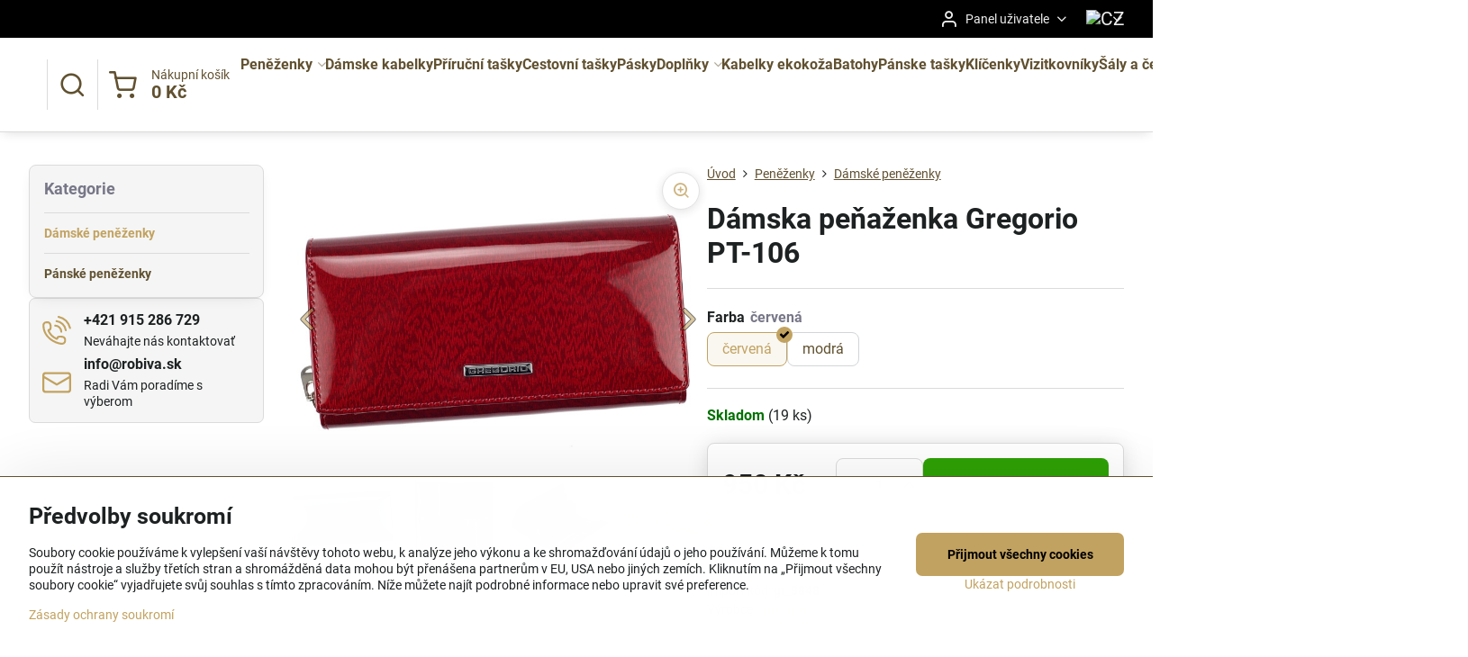

--- FILE ---
content_type: text/html; charset=UTF-8
request_url: https://www.robiva.cz/p/3271/damska-penazenka-gregorio-pt-106
body_size: 22321
content:

<!DOCTYPE html>
<html  data-lang-code="cz" lang="cs" class="no-js s1-hasHeader2 s1-hasFixedMenu" data-lssid="c2f0292cf86b">
    <head>
        <meta charset="utf-8">
        		<title>Dámska peňaženka Gregorio PT-106</title>
        		<meta name="viewport" content="width=device-width, initial-scale=1" />
		         
<script data-privacy-group="script">
var FloxSettings = {
'cartItems': {},'cartProducts': {},'cartType': "slider",'loginType': "slider",'regformType': "slider",'langVer': "" 
}; 
 
</script>
<script data-privacy-group="script">
FloxSettings.img_size = { 'min': "50x50",'small': "120x120",'medium': "440x440",'large': "800x800",'max': "1600x1600",'product_antn': "440x440",'product_detail': "800x800" };
</script>
    <template id="privacy_iframe_info">
    <div class="floxIframeBlockedInfo" data-func-text="Funkční" data-analytic-text="Analytické" data-ad-text="Marketingové" data-nosnippet="1">
    <div class="floxIframeBlockedInfo__common">
        <div class="likeH3">Externí obsah je blokován Volbami soukromí</div>
        <p>Přejete si načíst externí obsah?</p>
    </div>
    <div class="floxIframeBlockedInfo__youtube">
        <div class="likeH3">Videa Youtube jsou blokovány Volbami soukromí</div>
        <p>Přejete si načíst Youtube video?</p>
    </div>
    <div class="floxIframeBlockedInfo__buttons">
        <button class="button floxIframeBlockedInfo__once">Povolit jednou</button>
        <button class="button floxIframeBlockedInfo__always" >Povolit a zapamatovat - souhlas s druhem cookie: </button>
    </div>
    <a class="floxIframeBlockedLink__common" href=""><i class="fa fa-external-link"></i> Otevřít obsah v novém okně</a>
    <a class="floxIframeBlockedLink__youtube" href=""><i class="fa fa-external-link"></i> Otevřít video v novém okně</a>
</div>
</template>
<script type="text/javascript" data-privacy-group="script">
FloxSettings.options={},FloxSettings.options.MANDATORY=1,FloxSettings.options.FUNC=2,FloxSettings.options.ANALYTIC=4,FloxSettings.options.AD=8;
FloxSettings.options.fullConsent=15;FloxSettings.options.maxConsent=15;FloxSettings.options.consent=0,localStorage.getItem("floxConsent")&&(FloxSettings.options.consent=parseInt(localStorage.getItem("floxConsent")));FloxSettings.options.sync=1;FloxSettings.google_consent2_options={},FloxSettings.google_consent2_options.AD_DATA=1,FloxSettings.google_consent2_options.AD_PERSON=2;FloxSettings.google_consent2_options.consent=-1,localStorage.getItem("floxGoogleConsent2")&&(FloxSettings.google_consent2_options.consent=parseInt(localStorage.getItem("floxGoogleConsent2")));const privacyIsYoutubeUrl=function(e){return e.includes("youtube.com/embed")||e.includes("youtube-nocookie.com/embed")},privacyIsGMapsUrl=function(e){return e.includes("google.com/maps/embed")||/maps\.google\.[a-z]{2,3}\/maps/i.test(e)},privacyGetPrivacyGroup=function(e){var t="";if(e.getAttribute("data-privacy-group")?t=e.getAttribute("data-privacy-group"):e.closest("*[data-privacy-group]")&&(t=e.closest("*[data-privacy-group]").getAttribute("data-privacy-group")),"IFRAME"===e.tagName){let r=e.src||"";privacyIsYoutubeUrl(r)&&(e.setAttribute("data-privacy-group","func"),t="func"),privacyIsGMapsUrl(r)&&(e.setAttribute("data-privacy-group","func"),t="func")}return"regular"===t&&(t="script"),t},privacyBlockScriptNode=function(e){e.type="javascript/blocked";let t=function(r){"javascript/blocked"===e.getAttribute("type")&&r.preventDefault(),e.removeEventListener("beforescriptexecute",t)};e.addEventListener("beforescriptexecute",t)},privacyHandleScriptTag=function(e){let t=privacyGetPrivacyGroup(e);if(t){if("script"===t)return;"mandatory"===t||"func"===t&&FloxSettings.options.consent&FloxSettings.options.FUNC||"analytic"===t&&FloxSettings.options.consent&FloxSettings.options.ANALYTIC||"ad"===t&&FloxSettings.options.consent&FloxSettings.options.AD||privacyBlockScriptNode(e)}else FloxSettings.options.allow_unclassified||privacyBlockScriptNode(e)},privacyShowPlaceholder=function(e){let t=privacyGetPrivacyGroup(e);var r=document.querySelector("#privacy_iframe_info").content.cloneNode(!0),i=r.querySelector(".floxIframeBlockedInfo__always");i.textContent=i.textContent+r.firstElementChild.getAttribute("data-"+t+"-text"),r.firstElementChild.setAttribute("data-"+t,"1"),r.firstElementChild.removeAttribute("data-func-text"),r.firstElementChild.removeAttribute("data-analytic-text"),r.firstElementChild.removeAttribute("data-ad-text");let o=e.parentNode.classList.contains("blockYoutube");if(e.style.height){let a=e.style.height,c=e.style.width;e.setAttribute("data-privacy-style-height",a),r.firstElementChild.style.setProperty("--iframe-h",a),r.firstElementChild.style.setProperty("--iframe-w",c),e.style.height="0"}else if(e.getAttribute("height")){let n=e.getAttribute("height").replace("px",""),l=e.getAttribute("width").replace("px","");e.setAttribute("data-privacy-height",n),n.includes("%")?r.firstElementChild.style.setProperty("--iframe-h",n):r.firstElementChild.style.setProperty("--iframe-h",n+"px"),l.includes("%")?r.firstElementChild.style.setProperty("--iframe-w",l):r.firstElementChild.style.setProperty("--iframe-w",l+"px"),e.setAttribute("height",0)}else if(o&&e.parentNode.style.maxHeight){let s=e.parentNode.style.maxHeight,p=e.parentNode.style.maxWidth;r.firstElementChild.style.setProperty("--iframe-h",s),r.firstElementChild.style.setProperty("--iframe-w",p)}let u=e.getAttribute("data-privacy-src")||"";privacyIsYoutubeUrl(u)?(r.querySelector(".floxIframeBlockedInfo__common").remove(),r.querySelector(".floxIframeBlockedLink__common").remove(),r.querySelector(".floxIframeBlockedLink__youtube").setAttribute("href",u.replace("/embed/","/watch?v="))):u?(r.querySelector(".floxIframeBlockedInfo__youtube").remove(),r.querySelector(".floxIframeBlockedLink__youtube").remove(),r.querySelector(".floxIframeBlockedLink__common").setAttribute("href",u)):(r.querySelector(".floxIframeBlockedInfo__once").remove(),r.querySelector(".floxIframeBlockedInfo__youtube").remove(),r.querySelector(".floxIframeBlockedLink__youtube").remove(),r.querySelector(".floxIframeBlockedLink__common").remove(),r.querySelector(".floxIframeBlockedInfo__always").classList.add("floxIframeBlockedInfo__always--reload")),e.parentNode.insertBefore(r,e.nextSibling),o&&e.parentNode.classList.add("blockYoutube--blocked")},privacyHidePlaceholderIframe=function(e){var t=e.nextElementSibling;if(t&&t.classList.contains("floxIframeBlockedInfo")){let r=e.parentNode.classList.contains("blockYoutube");r&&e.parentNode.classList.remove("blockYoutube--blocked"),e.getAttribute("data-privacy-style-height")?e.style.height=e.getAttribute("data-privacy-style-height"):e.getAttribute("data-privacy-height")?e.setAttribute("height",e.getAttribute("data-privacy-height")):e.classList.contains("invisible")&&e.classList.remove("invisible"),t.remove()}},privacyBlockIframeNode=function(e){var t=e.src||"";""===t&&e.getAttribute("data-src")&&(t=e.getAttribute("data-src")),e.setAttribute("data-privacy-src",t),e.removeAttribute("src"),!e.classList.contains("floxNoPrivacyPlaceholder")&&(!e.style.width||parseInt(e.style.width)>200)&&(!e.getAttribute("width")||parseInt(e.getAttribute("width"))>200)&&(!e.style.height||parseInt(e.style.height)>200)&&(!e.getAttribute("height")||parseInt(e.getAttribute("height"))>200)&&(!e.style.display||"none"!==e.style.display)&&(!e.style.visibility||"hidden"!==e.style.visibility)&&privacyShowPlaceholder(e)},privacyHandleIframeTag=function(e){let t=privacyGetPrivacyGroup(e);if(t){if("script"===t||"mandatory"===t)return;if("func"===t&&FloxSettings.options.consent&FloxSettings.options.FUNC)return;if("analytic"===t&&FloxSettings.options.consent&FloxSettings.options.ANALYTIC||"ad"===t&&FloxSettings.options.consent&FloxSettings.options.AD)return;privacyBlockIframeNode(e)}else{if(FloxSettings.options.allow_unclassified)return;privacyBlockIframeNode(e)}},privacyHandleYoutubeGalleryItem=function(e){if(!(FloxSettings.options.consent&FloxSettings.options.FUNC)){var t=e.closest(".gallery").getAttribute("data-preview-height"),r=e.getElementsByTagName("img")[0],i=r.getAttribute("src").replace(t+"/"+t,"800/800");r.classList.contains("flox-lazy-load")&&(i=r.getAttribute("data-src").replace(t+"/"+t,"800/800")),e.setAttribute("data-href",e.getAttribute("href")),e.setAttribute("href",i),e.classList.replace("ytb","ytbNoConsent")}},privacyBlockPrivacyElementNode=function(e){e.classList.contains("floxPrivacyPlaceholder")?(privacyShowPlaceholder(e),e.classList.add("invisible")):e.style.display="none"},privacyHandlePrivacyElementNodes=function(e){let t=privacyGetPrivacyGroup(e);if(t){if("script"===t||"mandatory"===t)return;if("func"===t&&FloxSettings.options.consent&FloxSettings.options.FUNC)return;if("analytic"===t&&FloxSettings.options.consent&FloxSettings.options.ANALYTIC||"ad"===t&&FloxSettings.options.consent&FloxSettings.options.AD)return;privacyBlockPrivacyElementNode(e)}else{if(FloxSettings.options.allow_unclassified)return;privacyBlockPrivacyElementNode(e)}};function privacyLoadScriptAgain(e){var t=document.getElementsByTagName("head")[0],r=document.createElement("script");r.src=e.getAttribute("src"),t.appendChild(r),e.parentElement.removeChild(e)}function privacyExecuteScriptAgain(e){var t=document.getElementsByTagName("head")[0],r=document.createElement("script");r.textContent=e.textContent,t.appendChild(r),e.parentElement.removeChild(e)}function privacyEnableScripts(){document.querySelectorAll('script[type="javascript/blocked"]').forEach(e=>{let t=privacyGetPrivacyGroup(e);(FloxSettings.options.consent&FloxSettings.options.ANALYTIC&&t.includes("analytic")||FloxSettings.options.consent&FloxSettings.options.AD&&t.includes("ad")||FloxSettings.options.consent&FloxSettings.options.FUNC&&t.includes("func"))&&(e.getAttribute("src")?privacyLoadScriptAgain(e):privacyExecuteScriptAgain(e))})}function privacyEnableIframes(){document.querySelectorAll("iframe[data-privacy-src]").forEach(e=>{let t=privacyGetPrivacyGroup(e);if(!(FloxSettings.options.consent&FloxSettings.options.ANALYTIC&&t.includes("analytic")||FloxSettings.options.consent&FloxSettings.options.AD&&t.includes("ad")||FloxSettings.options.consent&FloxSettings.options.FUNC&&t.includes("func")))return;privacyHidePlaceholderIframe(e);let r=e.getAttribute("data-privacy-src");e.setAttribute("src",r),e.removeAttribute("data-privacy-src")})}function privacyEnableYoutubeGalleryItems(){FloxSettings.options.consent&FloxSettings.options.FUNC&&(document.querySelectorAll(".ytbNoConsent").forEach(e=>{e.setAttribute("href",e.getAttribute("data-href")),e.classList.replace("ytbNoConsent","ytb")}),"function"==typeof initGalleryPlugin&&initGalleryPlugin())}function privacyEnableBlockedContent(e,t){document.querySelectorAll(".floxCaptchaCont").length&&(e&FloxSettings.options.FUNC)!=(t&FloxSettings.options.FUNC)?window.location.reload():(privacyEnableScripts(),privacyEnableIframes(),privacyEnableYoutubeGalleryItems(),"function"==typeof FloxSettings.privacyEnableScriptsCustom&&FloxSettings.privacyEnableScriptsCustom())}
function privacyUpdateConsent(){ FloxSettings.ga4&&"function"==typeof gtag&&gtag("consent","update",{ad_storage:FloxSettings.options.consent&FloxSettings.options.AD?"granted":"denied",analytics_storage:FloxSettings.options.consent&FloxSettings.options.ANALYTIC?"granted":"denied",functionality_storage:FloxSettings.options.consent&FloxSettings.options.FUNC?"granted":"denied",personalization_storage:FloxSettings.options.consent&FloxSettings.options.FUNC?"granted":"denied",security_storage:FloxSettings.options.consent&FloxSettings.options.FUNC?"granted":"denied",ad_user_data:FloxSettings.google_consent2_options.consent>-1&&FloxSettings.google_consent2_options.consent&FloxSettings.google_consent2_options.AD_DATA?"granted":"denied",ad_personalization:FloxSettings.google_consent2_options.consent>-1&&FloxSettings.google_consent2_options.consent&FloxSettings.google_consent2_options.AD_PERSON?"granted":"denied"});if(FloxSettings.sklik&&FloxSettings.sklik.active){var e={rtgId:FloxSettings.sklik.seznam_retargeting_id,consent:FloxSettings.options.consent&&FloxSettings.options.consent&FloxSettings.options.ANALYTIC?1:0};"category"===FloxSettings.sklik.pageType?(e.category=FloxSettings.sklik.category,e.pageType=FloxSettings.sklik.pageType):"offerdetail"===FloxSettings.sklik.pagetype&&(e.itemId=FloxSettings.sklik.itemId,e.pageType=FloxSettings.sklik.pageType),window.rc&&window.rc.retargetingHit&&window.rc.retargetingHit(e)}"function"==typeof loadCartFromLS&&"function"==typeof saveCartToLS&&(loadCartFromLS(),saveCartToLS());}
const observer=new MutationObserver(e=>{e.forEach(({addedNodes:e})=>{e.forEach(e=>{if(FloxSettings.options.consent!==FloxSettings.options.maxConsent){if(1===e.nodeType&&"SCRIPT"===e.tagName)return privacyHandleScriptTag(e);if(1===e.nodeType&&"IFRAME"===e.tagName)return privacyHandleIframeTag(e);if(1===e.nodeType&&"A"===e.tagName&&e.classList.contains("ytb"))return privacyHandleYoutubeGalleryItem(e);if(1===e.nodeType&&"SCRIPT"!==e.tagName&&"IFRAME"!==e.tagName&&e.classList.contains("floxPrivacyElement"))return privacyHandlePrivacyElementNodes(e)}1===e.nodeType&&(e.classList.contains("mainPrivacyModal")||e.classList.contains("mainPrivacyBar"))&&(FloxSettings.options.consent>0&&!FloxSettings.options.forceShow&&-1!==FloxSettings.google_consent2_options.consent?e.style.display="none":FloxSettings.options.consent>0&&-1===FloxSettings.google_consent2_options.consent?e.classList.add("hideBWConsentOptions"):-1!==FloxSettings.google_consent2_options.consent&&e.classList.add("hideGC2ConsentOptions"))})})});observer.observe(document.documentElement,{childList:!0,subtree:!0}),document.addEventListener("DOMContentLoaded",function(){observer.disconnect()});const createElementBackup=document.createElement;document.createElement=function(...e){if("script"!==e[0].toLowerCase())return createElementBackup.bind(document)(...e);let n=createElementBackup.bind(document)(...e);return n.setAttribute("data-privacy-group","script"),n};
</script>

<meta name="referrer" content="no-referrer-when-downgrade">


<link rel="canonical" href="https://www.robiva.cz/p/3271/damska-penazenka-gregorio-pt-106">
    

<meta property="og:title" content="Dámska peňaženka Gregorio PT-106">

<meta property="og:url" content="https://www.robiva.cz/p/3271/damska-penazenka-gregorio-pt-106">
<meta property="og:description" content="">

<meta name="twitter:card" content="summary_large_image">
<meta name="twitter:title" content="Dámska peňaženka Gregorio PT-106">
<meta name="twitter:description" content="">

    <meta property="og:locale" content="cs_CZ">

        <meta property="og:type" content="product">
    <meta property="og:image" content="https://www.robiva.cz/resize/er/1200/630/gregorio.com.pl/sys/produkty/eu/8848/3_img_4150.jpg">  
    <meta name="twitter:image" content="https://www.robiva.cz/resize/er/1200/630/gregorio.com.pl/sys/produkty/eu/8848/3_img_4150.jpg">
    <link href="https://www.robiva.cz/resize/er/440/440/gregorio.com.pl/sys/produkty/eu/8848/3_img_4150.jpg" rel="previewimage">
<script data-privacy-group="script" type="application/ld+json">
{
    "@context": "https://schema.org",
    "@type": "WebPage",
    "name": "Dámska peňaženka Gregorio PT-106",
    "description": "",
    "image": "https://www.robiva.cz/resize/er/440/440/gregorio.com.pl/sys/produkty/eu/8848/3_img_4150.jpg"}
</script>
<link rel="alternate" type="application/rss+xml" title="RSS feed pro www.robiva.cz" href="/e/rss/news">

<link rel="dns-prefetch" href="https://www.biznisweb.sk">
<link rel="preconnect" href="https://www.biznisweb.sk/" crossorigin>
<style type="text/css">
    

@font-face {
  font-family: 'Roboto';
  font-style: normal;
  font-display: swap;
  font-weight: 400;
  src: local(''),
       url('https://www.biznisweb.sk/templates/bw-fonts/roboto-v30-latin-ext_latin-regular.woff2') format('woff2'),
       url('https://www.biznisweb.sk/templates/bw-fonts/roboto-v30-latin-ext_latin-regular.woff') format('woff');
}


@font-face {
  font-family: 'Roboto';
  font-style: normal;
  font-display: swap;
  font-weight: 700;
  src: local(''),
       url('https://www.biznisweb.sk/templates/bw-fonts/roboto-v30-latin-ext_latin-700.woff2') format('woff2'),
       url('https://www.biznisweb.sk/templates/bw-fonts/roboto-v30-latin-ext_latin-700.woff') format('woff');
}
</style>

<link rel="preload" href="/erp-templates/skins/flat/universal/fonts/fontawesome-webfont.woff2" as="font" type="font/woff2" crossorigin>
<link href="/erp-templates/260119150452/universal.css" rel="stylesheet" type="text/css" media="all">  




<script data-privacy-group="mandatory">
    FloxSettings.trackerData = {
                    'cartIds': []
            };
    </script>    <!-- Global site tag (gtag.js) - Google Analytics -->
    <script async src="https://www.googletagmanager.com/gtag/js?id=G-6XC5S78HMQ" data-privacy-group="regular"></script>    
    <script data-privacy-group="regular">
        window.dataLayer = window.dataLayer || [];
        function gtag(){ dataLayer.push(arguments); }
        if(FloxSettings.options) {
          if(FloxSettings.options.consent) {
            gtag('consent', 'default', {
              'ad_storage': (FloxSettings.options.consent & FloxSettings.options.AD)?'granted':'denied',
              'analytics_storage': (FloxSettings.options.consent & FloxSettings.options.ANALYTIC)?'granted':'denied',
              'functionality_storage': (FloxSettings.options.consent & FloxSettings.options.FUNC)?'granted':'denied',
              'personalization_storage': (FloxSettings.options.consent & FloxSettings.options.FUNC)?'granted':'denied',
              'security_storage': (FloxSettings.options.consent & FloxSettings.options.FUNC)?'granted':'denied',
              'ad_user_data': ((FloxSettings.google_consent2_options.consent > -1) && FloxSettings.google_consent2_options.consent & FloxSettings.google_consent2_options.AD_DATA)?'granted':'denied',
              'ad_personalization': ((FloxSettings.google_consent2_options.consent > -1) && FloxSettings.google_consent2_options.consent & FloxSettings.google_consent2_options.AD_PERSON)?'granted':'denied',
              'wait_for_update': 500
            });  
          } else {
            gtag('consent', 'default', {
              'ad_storage': 'denied',
              'analytics_storage': 'denied',
              'functionality_storage': 'denied',
              'personalization_storage': 'denied',
              'security_storage': 'denied',
              'ad_user_data': 'denied',
              'ad_personalization': 'denied',
              'wait_for_update': 500
            });  
          }
        }
        gtag('js', new Date());
     
        gtag('set', { 'currency': 'CZK' }); 
      
    

    FloxSettings.ga4 = 1;
    FloxSettings.gtagID = 'G-6XC5S78HMQ';
    gtag('config', 'G-6XC5S78HMQ',{  'groups': 'ga4' });   

  
    </script>   
 

		<script data-privacy-group="script">
			FloxSettings.cartType = "same_page";
			FloxSettings.loginType = "custom";
			FloxSettings.regformType = "custom";
		</script>
												<style>
			:root {
				--s1-accentTransparent: #C2A26017;
				--s1-accentComplement: #000;
				--s1-maccentComplement: #fff;
				--s1-menuBgComplementTransparent: #000b;
				--s1-menuBgComplementTransparent2: #0002;
				--s1-menuBgComplement: #000;
				--s1-accentDark: #615130;
			}
		</style>

		</head>
<body class="s1-pt-product  s1-roundedCorners">
    
    <noscript class="noprint">
        <div id="noscript">
            Javascript není prohlížečem podporován nebo je vypnutý. Pro zobrazení stránky tak, jak byla zamýšlena, použijte prohlížeč s podporou JavaScriptu.
            <br>Pomoc: <a href="https://www.enable-javascript.com/" target="_blank">Enable-Javascript.com</a>.
        </div>
    </noscript>
    
    <div class="oCont remodal-bg">
																								
						

	
	<section class="s1-headerTop s1-headerTop-style2 noprint">
		<div class="s1-cont flex ai-c">
										<div class="s1-headerTop-right flex ml-a">
											<div class="s1-dropDown s1-loginDropdown">
	<a href="/e/login" class="s1-dropDown-toggler">
		<i class="s1-icon s1-icon-user s1-dropDown-icon" aria-hidden="true"></i>
		<span class="s1-dropDown-title">Panel uživatele</span>
		<i class="fa fa-angle-down s1-dropDown-arrow"></i>
	</a>
	<ul class="s1-dropDown-items">
				<li class="s1-dropDown-item">
			<a class="s1-dropDown-link" href="/e/login" data-remodal-target="s1-acc">
				<i class="s1-icon s1-icon-log-in s1-dropDown-icon"></i>
				<span class="s1-dropDown-title">Přihlásit se</span>
			</a>
		</li>
						<li class="s1-dropDown-item">
			<a class="s1-dropDown-link" href="/e/account/register">
				<i class="s1-icon s1-icon-user-plus s1-dropDown-icon"></i>
				<span class="s1-dropDown-title">Registrace</span>
			</a>
		</li>
    		</ul>
</div>

																	<div class="s1-flags s1-dropDown">
		<button class="s1-flags-currentLang s1-dropDown-toggler">
			<img class="s1-flag-img s1-dropDown-img" src="/erp/images/flags/flat/24/CZ.png" alt="CZ">
			<i class="fa fa-angle-down s1-dropDown-arrow"></i>
		</button>
		<ul class="s1-flags-dropDown s1-dropDown-items">
											<li class="s1-dropDown-item">
					<a class="s1-flags-lang s1-dropDown-link flag-sk" href="https://www.robiva.sk/p/3271/:r">
						<img class="s1-flag-img s1-dropDown-img" src="/erp/images/flags/flat/24/SK.png" alt="SK">
											</a>
				</li>
				        					        			</ul>
	</div>

									</div>
					</div>
	</section>
<header class="s1-header s1-header-style2  noprint">
	<section class="s1-header-cont s1-cont flex">
		<div class="s1-header-logo">
							<a class="s1-imglogo" href="/"><img src="/files/logo/logo-crop.png" alt="Logo"></a>
					</div>
		<div class="s1-header-actions flex">
						<div class="s1-header-search">
				<!-- search activator -->
				<div class="s1-header-action ">
					<a href="/e/search" title="Hledat" class="s1-header-actionLink s1-searchActivatorJS"><i class="s1-icon s1-icon-search"></i></a>
				</div>
					<form action="/e/search" method="get" class="siteSearchForm s1-topSearch-form">
		<div class="siteSearchCont s1-topSearch">
			<label class="s1-siteSearch-label flex">
				<i class="s1-icon s1-icon-search rm-hide"></i>
				<input data-pages="Stránky" data-products="Produkty" data-categories="Kategorie" data-news="Novinky" data-brands="Výrobce" class="siteSearchInput" id="s1-small-search" placeholder="Vyhledávání" name="word" type="text" value="">
				<button class="button" type="submit">Hledat</button>
			</label>
		</div>
	</form>

			</div>
			
												<!-- cart -->
			<div class="s1-headerCart-outer">
				            
    		<div class="s1-header-action s1-headerCart">
			<a class="s1-header-actionLink smallCart" href="/e/cart/index" title="Nákupní košík">
				<i class="s1-icon s1-icon-shopping-cart"></i>
				<span class="smallCartItems buttonCartInvisible invisible">0</span>
				<div class="s1-scText rl-hide">
					<span class="s1-scTitle">Nákupní košík</span>
					<span class="smallCartTotal smallCartPrice" data-pieces="0">0 Kč</span>
				</div>
			</a>
			<div id="s1-customSmallCartCont" class="s1-smallCart-wrapper"></div>
		</div>
    
			</div>
			<!-- menu -->
						<div class="s1-header-action l-hide">
				<button aria-label="Menu" class="s1-header-actionLink s1-menuActivatorJS"><i class="s1-icon s1-icon-menu"></i></button>
			</div>
					</div>
	</section>
		<div class="s1-menu-section ">
					<div class="s1-menu-overlay s1-menuActivatorJS l-hide"></div>
			<div class="s1-menu-wrapper">
				<div class="s1-menu-header l-hide">
					Menu
					<span class="s1-menuClose s1-menuActivatorJS">✕</span>
				</div>
				<div class="s1-menu-cont s1-cont">
											                        <div id="box-id-flox_main_menu" class="pagebox">
                                                        																																<nav class="s1-menu s1-menu-right ">
						<ul class="s1-menu-items">
														
																																																																																																															
											<li class="s1-menu-item  hasSubmenu s1-sub-group s1-sub-group-inlineLinks submenuVisible">
							<a class="s1-menu-link select" href="/c/penezenky">
																<span>Peněženky</span>
								<i class="s1-menuChevron fa fa-angle-right"></i>							</a>
															<ul class="s1-submenu-items level-1">
								<li class="s1-submenu-item level-1   submenuVisible ">
															<a href="/c/penezenky/damske-penezenky" class="s1-submenu-link select">
						<span>Dámské peněženky</span>
											</a>
									</li>
								<li class="s1-submenu-item level-1    ">
															<a href="/c/penezenky/panske-penezenky" class="s1-submenu-link ">
						<span>Pánské peněženky</span>
											</a>
									</li>
											</ul>
													</li>
																			
																																																																																																															
											<li class="s1-menu-item   ">
							<a class="s1-menu-link " href="/c/damske-kabelky">
																<span>Dámske kabelky</span>
															</a>
													</li>
																			
																																																																																																															
											<li class="s1-menu-item   ">
							<a class="s1-menu-link " href="/c/priricni-tasky">
																<span>Příruční tašky</span>
															</a>
													</li>
																			
																																																																																																															
											<li class="s1-menu-item   ">
							<a class="s1-menu-link " href="/c/cestovni-tasky">
																<span>Cestovní tašky</span>
															</a>
													</li>
																			
																																																																																																															
											<li class="s1-menu-item   ">
							<a class="s1-menu-link " href="/c/pasky">
																<span>Pásky</span>
															</a>
													</li>
																			
																																																																																																															
											<li class="s1-menu-item  hasSubmenu s1-sub-group s1-sub-group-inlineLinks ">
							<a class="s1-menu-link " href="/c/doplnky">
																<span>Doplňky</span>
								<i class="s1-menuChevron fa fa-angle-right"></i>							</a>
															<ul class="s1-submenu-items level-1">
								<li class="s1-submenu-item level-1    ">
															<a href="/c/doplnky/desniky" class="s1-submenu-link ">
						<span>Dešníky</span>
											</a>
									</li>
											</ul>
													</li>
																			
																																																																																																															
											<li class="s1-menu-item   ">
							<a class="s1-menu-link " href="/c/kabelky-ekokoza">
																<span>Kabelky ekokoža</span>
															</a>
													</li>
																			
																																																																																																															
											<li class="s1-menu-item   ">
							<a class="s1-menu-link " href="/c/batohy">
																<span>Batohy</span>
															</a>
													</li>
																			
																																																																																																															
											<li class="s1-menu-item   ">
							<a class="s1-menu-link " href="/c/panske-tasky">
																<span>Pánske tašky</span>
															</a>
													</li>
																			
																																																																																																															
											<li class="s1-menu-item   ">
							<a class="s1-menu-link " href="/c/klicenky">
																<span>Klíčenky</span>
															</a>
													</li>
																			
																																																																																																															
											<li class="s1-menu-item   ">
							<a class="s1-menu-link " href="/c/vizitkovniky">
																<span>Vizitkovníky</span>
															</a>
													</li>
																			
																																																																																																															
											<li class="s1-menu-item   ">
							<a class="s1-menu-link " href="/c/saly-a-cepice">
																<span>Šály a čepice</span>
															</a>
													</li>
																			
																																																																																																															
											<li class="s1-menu-item   ">
							<a class="s1-menu-link " href="/c/kosmeticke-tasky">
																<span>Kosmetické tašky</span>
															</a>
													</li>
																			
																																																																																																															
											<li class="s1-menu-item   ">
							<a class="s1-menu-link " href="/c/cestovni-kufry">
																<span>Cestovní kufry</span>
															</a>
													</li>
																			
																																																																																																															
											<li class="s1-menu-item   ">
							<a class="s1-menu-link " href="/c/darkove-sety">
																<span>Dárkové sety</span>
															</a>
													</li>
																			
																																																																																																															
											<li class="s1-menu-item   ">
							<a class="s1-menu-link " href="/c/rekawiczki">
																<span>Rukavice</span>
															</a>
													</li>
																			
																																																																																																															
											<li class="s1-menu-item   ">
							<a class="s1-menu-link " href="/c/torby">
																<span>torby</span>
															</a>
													</li>
																			
																																																																																																															
											<li class="s1-menu-item   ">
							<a class="s1-menu-link " href="/c/kuferki">
																<span>kuferki</span>
															</a>
													</li>
																			
																																																																																																															
											<li class="s1-menu-item  hasSubmenu s1-sub-group s1-sub-group-inlineLinks ">
							<a class="s1-menu-link " href="/c/wittchen">
																<span>Wittchen</span>
								<i class="s1-menuChevron fa fa-angle-right"></i>							</a>
															<ul class="s1-submenu-items level-1">
								<li class="s1-submenu-item level-1  hasSubmenu  ">
															<a href="/c/wittchen/muzi" class="s1-submenu-link ">
						<span>Muži</span>
						<i class="s1-menuChevron fa fa-angle-right l-hide"></i>					</a>
																		     
                                        																														<ul class="s1-submenu-items level-2">
								<li class="s1-submenu-item level-2  hasSubmenu  ">
															<a href="/c/wittchen/muzi/galanteria" class="s1-submenu-link ">
						<span>Galanteria</span>
						<i class="s1-menuChevron fa fa-angle-right l-hide"></i>					</a>
																		     
                                        														<ul class="s1-submenu-items level-3 l-hide">
								<li class="s1-submenu-item level-3    ">
															<a href="/c/wittchen/muzi/galanteria/piersiowki" class="s1-submenu-link ">
						<span>Piersiówki</span>
											</a>
									</li>
								<li class="s1-submenu-item level-3    ">
															<a href="/c/wittchen/muzi/galanteria/portfele" class="s1-submenu-link ">
						<span>Portfele</span>
											</a>
									</li>
								<li class="s1-submenu-item level-3    ">
															<a href="/c/wittchen/muzi/galanteria/kosmetyczki" class="s1-submenu-link ">
						<span>Kosmetyczki</span>
											</a>
									</li>
								<li class="s1-submenu-item level-3    ">
															<a href="/c/wittchen/muzi/galanteria/etui" class="s1-submenu-link ">
						<span>Etui</span>
											</a>
									</li>
								<li class="s1-submenu-item level-3    ">
															<a href="/c/wittchen/muzi/galanteria/teczki" class="s1-submenu-link ">
						<span>Teczki</span>
											</a>
									</li>
								<li class="s1-submenu-item level-3    ">
															<a href="/c/wittchen/muzi/galanteria/saszetki" class="s1-submenu-link ">
						<span>Saszetki</span>
											</a>
									</li>
								<li class="s1-submenu-item level-3    ">
															<a href="/c/wittchen/muzi/galanteria/wizytowniki" class="s1-submenu-link ">
						<span>Wizytowniki</span>
											</a>
									</li>
								<li class="s1-submenu-item level-3    ">
															<a href="/c/wittchen/muzi/galanteria/aktowki" class="s1-submenu-link ">
						<span>Aktówki</span>
											</a>
									</li>
											</ul>
		    
															</li>
								<li class="s1-submenu-item level-2  hasSubmenu  ">
															<a href="/c/wittchen/muzi/odziez-obuwie-dodatki" class="s1-submenu-link ">
						<span>Odzież, Obuwie, Dodatki</span>
						<i class="s1-menuChevron fa fa-angle-right l-hide"></i>					</a>
																		     
                                        														<ul class="s1-submenu-items level-3 l-hide">
								<li class="s1-submenu-item level-3    ">
															<a href="/c/wittchen/muzi/odziez-obuwie-dodatki/rekawiczki" class="s1-submenu-link ">
						<span>Rękawiczki</span>
											</a>
									</li>
								<li class="s1-submenu-item level-3    ">
															<a href="/c/wittchen/muzi/odziez-obuwie-dodatki/paski" class="s1-submenu-link ">
						<span>Paski</span>
											</a>
									</li>
								<li class="s1-submenu-item level-3    ">
															<a href="/c/wittchen/muzi/odziez-obuwie-dodatki/odziez" class="s1-submenu-link ">
						<span>Odzież</span>
											</a>
									</li>
								<li class="s1-submenu-item level-3    ">
															<a href="/c/wittchen/muzi/odziez-obuwie-dodatki/buty" class="s1-submenu-link ">
						<span>Buty</span>
											</a>
									</li>
								<li class="s1-submenu-item level-3    ">
															<a href="/c/wittchen/muzi/odziez-obuwie-dodatki/szale-i-apaszki" class="s1-submenu-link ">
						<span>Szale i apaszki</span>
											</a>
									</li>
								<li class="s1-submenu-item level-3    ">
															<a href="/c/wittchen/muzi/odziez-obuwie-dodatki/poszetki" class="s1-submenu-link ">
						<span>Poszetki</span>
											</a>
									</li>
								<li class="s1-submenu-item level-3    ">
															<a href="/c/wittchen/muzi/odziez-obuwie-dodatki/perfumy" class="s1-submenu-link ">
						<span>Perfumy</span>
											</a>
									</li>
								<li class="s1-submenu-item level-3    ">
															<a href="/c/wittchen/muzi/odziez-obuwie-dodatki/akcesoria-zimowe" class="s1-submenu-link ">
						<span>Akcesoria zimowe</span>
											</a>
									</li>
								<li class="s1-submenu-item level-3    ">
															<a href="/c/wittchen/muzi/odziez-obuwie-dodatki/krawaty-i-muchy" class="s1-submenu-link ">
						<span>Krawaty i muchy</span>
											</a>
									</li>
								<li class="s1-submenu-item level-3    ">
															<a href="/c/wittchen/muzi/odziez-obuwie-dodatki/skarpety" class="s1-submenu-link ">
						<span>Skarpety</span>
											</a>
									</li>
								<li class="s1-submenu-item level-3    ">
															<a href="/c/wittchen/muzi/odziez-obuwie-dodatki/szelki" class="s1-submenu-link ">
						<span>Szelki</span>
											</a>
									</li>
								<li class="s1-submenu-item level-3    ">
															<a href="/c/wittchen/muzi/odziez-obuwie-dodatki/czapki" class="s1-submenu-link ">
						<span>Czapki</span>
											</a>
									</li>
											</ul>
		    
															</li>
								<li class="s1-submenu-item level-2  hasSubmenu  ">
															<a href="/c/wittchen/muzi/torebki" class="s1-submenu-link ">
						<span>Torebki</span>
						<i class="s1-menuChevron fa fa-angle-right l-hide"></i>					</a>
																		     
                                        														<ul class="s1-submenu-items level-3 l-hide">
								<li class="s1-submenu-item level-3    ">
															<a href="/c/wittchen/muzi/torebki/listonoszki" class="s1-submenu-link ">
						<span>Listonoszki</span>
											</a>
									</li>
								<li class="s1-submenu-item level-3    ">
															<a href="/c/wittchen/muzi/torebki/torby-na-laptopa" class="s1-submenu-link ">
						<span>Torby na laptopa</span>
											</a>
									</li>
								<li class="s1-submenu-item level-3    ">
															<a href="/c/wittchen/muzi/torebki/skorzane-elegance" class="s1-submenu-link ">
						<span>Skórzane Elegance</span>
											</a>
									</li>
								<li class="s1-submenu-item level-3    ">
															<a href="/c/wittchen/muzi/torebki/plecaki" class="s1-submenu-link ">
						<span>Plecaki</span>
											</a>
									</li>
								<li class="s1-submenu-item level-3    ">
															<a href="/c/wittchen/muzi/torebki/skorzane-klasyczne" class="s1-submenu-link ">
						<span>Skórzane klasyczne</span>
											</a>
									</li>
								<li class="s1-submenu-item level-3    ">
															<a href="/c/wittchen/muzi/torebki/klasyczne" class="s1-submenu-link ">
						<span>Klasyczne</span>
											</a>
									</li>
								<li class="s1-submenu-item level-3    ">
															<a href="/c/wittchen/muzi/torebki/worki" class="s1-submenu-link ">
						<span>Worki</span>
											</a>
									</li>
								<li class="s1-submenu-item level-3    ">
															<a href="/c/wittchen/muzi/torebki/nerki" class="s1-submenu-link ">
						<span>Nerki</span>
											</a>
									</li>
								<li class="s1-submenu-item level-3    ">
															<a href="/c/wittchen/muzi/torebki/torby-na-garnitur" class="s1-submenu-link ">
						<span>Torby na garnitur</span>
											</a>
									</li>
											</ul>
		    
															</li>
								<li class="s1-submenu-item level-2  hasSubmenu  ">
															<a href="/c/wittchen/muzi/bagaz" class="s1-submenu-link ">
						<span>Bagaż</span>
						<i class="s1-menuChevron fa fa-angle-right l-hide"></i>					</a>
																		     
                                        														<ul class="s1-submenu-items level-3 l-hide">
								<li class="s1-submenu-item level-3    ">
															<a href="/c/wittchen/muzi/bagaz/walizki" class="s1-submenu-link ">
						<span>Walizki</span>
											</a>
									</li>
								<li class="s1-submenu-item level-3    ">
															<a href="/c/wittchen/muzi/bagaz/plecaki" class="s1-submenu-link ">
						<span>Plecaki</span>
											</a>
									</li>
								<li class="s1-submenu-item level-3    ">
															<a href="/c/wittchen/muzi/bagaz/kosmetyczki-i-kuferki" class="s1-submenu-link ">
						<span>Kosmetyczki i kuferki</span>
											</a>
									</li>
								<li class="s1-submenu-item level-3    ">
															<a href="/c/wittchen/muzi/bagaz/saszetki" class="s1-submenu-link ">
						<span>Saszetki</span>
											</a>
									</li>
								<li class="s1-submenu-item level-3    ">
															<a href="/c/wittchen/muzi/bagaz/torby-podrozne" class="s1-submenu-link ">
						<span>Torby podróżne</span>
											</a>
									</li>
											</ul>
		    
															</li>
											</ul>
		    
															</li>
								<li class="s1-submenu-item level-1  hasSubmenu  ">
															<a href="/c/wittchen/zeny" class="s1-submenu-link ">
						<span>Ženy</span>
						<i class="s1-menuChevron fa fa-angle-right l-hide"></i>					</a>
																		     
                                        																														<ul class="s1-submenu-items level-2">
								<li class="s1-submenu-item level-2  hasSubmenu  ">
															<a href="/c/wittchen/zeny/galanteria" class="s1-submenu-link ">
						<span>Galanteria</span>
						<i class="s1-menuChevron fa fa-angle-right l-hide"></i>					</a>
																		     
                                        														<ul class="s1-submenu-items level-3 l-hide">
								<li class="s1-submenu-item level-3    ">
															<a href="/c/wittchen/zeny/galanteria/portfele" class="s1-submenu-link ">
						<span>Portfele</span>
											</a>
									</li>
								<li class="s1-submenu-item level-3    ">
															<a href="/c/wittchen/zeny/galanteria/teczki" class="s1-submenu-link ">
						<span>Teczki</span>
											</a>
									</li>
								<li class="s1-submenu-item level-3    ">
															<a href="/c/wittchen/zeny/galanteria/etui" class="s1-submenu-link ">
						<span>Etui</span>
											</a>
									</li>
								<li class="s1-submenu-item level-3    ">
															<a href="/c/wittchen/zeny/galanteria/kosmetyczki" class="s1-submenu-link ">
						<span>Kosmetyczki</span>
											</a>
									</li>
								<li class="s1-submenu-item level-3    ">
															<a href="/c/wittchen/zeny/galanteria/wizytowniki" class="s1-submenu-link ">
						<span>Wizytowniki</span>
											</a>
									</li>
								<li class="s1-submenu-item level-3    ">
															<a href="/c/wittchen/zeny/galanteria/breloki" class="s1-submenu-link ">
						<span>Breloki</span>
											</a>
									</li>
								<li class="s1-submenu-item level-3    ">
															<a href="/c/wittchen/zeny/galanteria/aktowki" class="s1-submenu-link ">
						<span>Aktówki</span>
											</a>
									</li>
								<li class="s1-submenu-item level-3    ">
															<a href="/c/wittchen/zeny/galanteria/organizery" class="s1-submenu-link ">
						<span>Organizery</span>
											</a>
									</li>
								<li class="s1-submenu-item level-3    ">
															<a href="/c/wittchen/zeny/galanteria/saszetki" class="s1-submenu-link ">
						<span>Saszetki</span>
											</a>
									</li>
											</ul>
		    
															</li>
								<li class="s1-submenu-item level-2  hasSubmenu  ">
															<a href="/c/wittchen/zeny/bagaz" class="s1-submenu-link ">
						<span>Bagaż</span>
						<i class="s1-menuChevron fa fa-angle-right l-hide"></i>					</a>
																		     
                                        														<ul class="s1-submenu-items level-3 l-hide">
								<li class="s1-submenu-item level-3    ">
															<a href="/c/wittchen/zeny/bagaz/torby-podrozne" class="s1-submenu-link ">
						<span>Torby podróżne</span>
											</a>
									</li>
								<li class="s1-submenu-item level-3    ">
															<a href="/c/wittchen/zeny/bagaz/walizki" class="s1-submenu-link ">
						<span>Walizki</span>
											</a>
									</li>
								<li class="s1-submenu-item level-3    ">
															<a href="/c/wittchen/zeny/bagaz/akcesoria-do-bagazu" class="s1-submenu-link ">
						<span>Akcesoria do bagażu</span>
											</a>
									</li>
								<li class="s1-submenu-item level-3    ">
															<a href="/c/wittchen/zeny/bagaz/kosmetyczki-i-kuferki" class="s1-submenu-link ">
						<span>Kosmetyczki i kuferki</span>
											</a>
									</li>
								<li class="s1-submenu-item level-3    ">
															<a href="/c/wittchen/zeny/bagaz/plecaki" class="s1-submenu-link ">
						<span>Plecaki</span>
											</a>
									</li>
								<li class="s1-submenu-item level-3    ">
															<a href="/c/wittchen/zeny/bagaz/saszetki" class="s1-submenu-link ">
						<span>Saszetki</span>
											</a>
									</li>
											</ul>
		    
															</li>
								<li class="s1-submenu-item level-2  hasSubmenu  ">
															<a href="/c/wittchen/zeny/torebki" class="s1-submenu-link ">
						<span>Torebki</span>
						<i class="s1-menuChevron fa fa-angle-right l-hide"></i>					</a>
																		     
                                        														<ul class="s1-submenu-items level-3 l-hide">
								<li class="s1-submenu-item level-3    ">
															<a href="/c/wittchen/zeny/torebki/skorzane-klasyczne" class="s1-submenu-link ">
						<span>Skórzane klasyczne</span>
											</a>
									</li>
								<li class="s1-submenu-item level-3    ">
															<a href="/c/wittchen/zeny/torebki/torby-na-laptopa" class="s1-submenu-link ">
						<span>Torby na laptopa</span>
											</a>
									</li>
								<li class="s1-submenu-item level-3    ">
															<a href="/c/wittchen/zeny/torebki/klasyczne" class="s1-submenu-link ">
						<span>Klasyczne</span>
											</a>
									</li>
								<li class="s1-submenu-item level-3    ">
															<a href="/c/wittchen/zeny/torebki/wieczorowe" class="s1-submenu-link ">
						<span>Wieczorowe</span>
											</a>
									</li>
								<li class="s1-submenu-item level-3    ">
															<a href="/c/wittchen/zeny/torebki/skorzane-elegance" class="s1-submenu-link ">
						<span>Skórzane Elegance</span>
											</a>
									</li>
								<li class="s1-submenu-item level-3    ">
															<a href="/c/wittchen/zeny/torebki/shopperki" class="s1-submenu-link ">
						<span>Shopperki</span>
											</a>
									</li>
								<li class="s1-submenu-item level-3    ">
															<a href="/c/wittchen/zeny/torebki/worki" class="s1-submenu-link ">
						<span>Worki</span>
											</a>
									</li>
								<li class="s1-submenu-item level-3    ">
															<a href="/c/wittchen/zeny/torebki/miejskie-young" class="s1-submenu-link ">
						<span>Miejskie Young</span>
											</a>
									</li>
								<li class="s1-submenu-item level-3    ">
															<a href="/c/wittchen/zeny/torebki/listonoszki" class="s1-submenu-link ">
						<span>Listonoszki</span>
											</a>
									</li>
								<li class="s1-submenu-item level-3    ">
															<a href="/c/wittchen/zeny/torebki/kuferki" class="s1-submenu-link ">
						<span>Kuferki</span>
											</a>
									</li>
								<li class="s1-submenu-item level-3    ">
															<a href="/c/wittchen/zeny/torebki/plecaki" class="s1-submenu-link ">
						<span>Plecaki</span>
											</a>
									</li>
								<li class="s1-submenu-item level-3    ">
															<a href="/c/wittchen/zeny/torebki/nerki" class="s1-submenu-link ">
						<span>Nerki</span>
											</a>
									</li>
								<li class="s1-submenu-item level-3    ">
															<a href="/c/wittchen/zeny/torebki/akcesoria-do-torebek" class="s1-submenu-link ">
						<span>Akcesoria do torebek</span>
											</a>
									</li>
											</ul>
		    
															</li>
								<li class="s1-submenu-item level-2  hasSubmenu  ">
															<a href="/c/wittchen/zeny/odziez-obuwie-dodatki" class="s1-submenu-link ">
						<span>Odzież, Obuwie, Dodatki</span>
						<i class="s1-menuChevron fa fa-angle-right l-hide"></i>					</a>
																		     
                                        														<ul class="s1-submenu-items level-3 l-hide">
								<li class="s1-submenu-item level-3    ">
															<a href="/c/wittchen/zeny/odziez-obuwie-dodatki/rekawiczki" class="s1-submenu-link ">
						<span>Rękawiczki</span>
											</a>
									</li>
								<li class="s1-submenu-item level-3    ">
															<a href="/c/wittchen/zeny/odziez-obuwie-dodatki/buty" class="s1-submenu-link ">
						<span>Buty</span>
											</a>
									</li>
								<li class="s1-submenu-item level-3    ">
															<a href="/c/wittchen/zeny/odziez-obuwie-dodatki/odziez" class="s1-submenu-link ">
						<span>Odzież</span>
											</a>
									</li>
								<li class="s1-submenu-item level-3    ">
															<a href="/c/wittchen/zeny/odziez-obuwie-dodatki/szale-i-apaszki" class="s1-submenu-link ">
						<span>Szale i apaszki</span>
											</a>
									</li>
								<li class="s1-submenu-item level-3    ">
															<a href="/c/wittchen/zeny/odziez-obuwie-dodatki/parasole" class="s1-submenu-link ">
						<span>Parasole</span>
											</a>
									</li>
								<li class="s1-submenu-item level-3    ">
															<a href="/c/wittchen/zeny/odziez-obuwie-dodatki/perfumy" class="s1-submenu-link ">
						<span>Perfumy</span>
											</a>
									</li>
								<li class="s1-submenu-item level-3    ">
															<a href="/c/wittchen/zeny/odziez-obuwie-dodatki/akcesoria-do-pielegnacji" class="s1-submenu-link ">
						<span>Akcesoria do pielęgnacji</span>
											</a>
									</li>
								<li class="s1-submenu-item level-3    ">
															<a href="/c/wittchen/zeny/odziez-obuwie-dodatki/akcesoria-zimowe" class="s1-submenu-link ">
						<span>Akcesoria zimowe</span>
											</a>
									</li>
								<li class="s1-submenu-item level-3    ">
															<a href="/c/wittchen/zeny/odziez-obuwie-dodatki/paski" class="s1-submenu-link ">
						<span>Paski</span>
											</a>
									</li>
								<li class="s1-submenu-item level-3    ">
															<a href="/c/wittchen/zeny/odziez-obuwie-dodatki/wkladki-do-butow" class="s1-submenu-link ">
						<span>Wkładki do butów</span>
											</a>
									</li>
								<li class="s1-submenu-item level-3    ">
															<a href="/c/wittchen/zeny/odziez-obuwie-dodatki/czapki" class="s1-submenu-link ">
						<span>Czapki</span>
											</a>
									</li>
								<li class="s1-submenu-item level-3    ">
															<a href="/c/wittchen/zeny/odziez-obuwie-dodatki/skarpety" class="s1-submenu-link ">
						<span>Skarpety</span>
											</a>
									</li>
								<li class="s1-submenu-item level-3    ">
															<a href="/c/wittchen/zeny/odziez-obuwie-dodatki/maseczki" class="s1-submenu-link ">
						<span>Maseczki</span>
											</a>
									</li>
											</ul>
		    
															</li>
								<li class="s1-submenu-item level-2  hasSubmenu  s1-hidden">
															<a href="/c/wittchen/zeny/home" class="s1-submenu-link ">
						<span>Home</span>
						<i class="s1-menuChevron fa fa-angle-right l-hide"></i>					</a>
																		     
                                        														<ul class="s1-submenu-items level-3 l-hide">
								<li class="s1-submenu-item level-3    ">
															<a href="/c/wittchen/zeny/home/zestawy-swieca-i-dyfuzor" class="s1-submenu-link ">
						<span>Zestawy - świeca i dyfuzor</span>
											</a>
									</li>
											</ul>
		    
															</li>
								<li class="s1-submenu-item level-2    s1-hidden">
															<a href="/c/wittchen/zeny/opakowania" class="s1-submenu-link ">
						<span>Opakowania</span>
											</a>
									</li>
												<li class="s1-submenu-item level-2 s1-submenu-showmore rl-hide">
					<a class="s1-submenu-link s1-submenu-linkShowmore" href="/c/wittchen/zeny">Další kategorie <i class="fa fa-angle-right" aria-hidden="true"></i></a>
				</li>
							</ul>
		    
															</li>
								<li class="s1-submenu-item level-1  hasSubmenu  ">
															<a href="/c/wittchen/bagaz" class="s1-submenu-link ">
						<span>Bagaż</span>
						<i class="s1-menuChevron fa fa-angle-right l-hide"></i>					</a>
																		     
                                        																														<ul class="s1-submenu-items level-2">
								<li class="s1-submenu-item level-2    ">
															<a href="/c/wittchen/bagaz/plecaki" class="s1-submenu-link ">
						<span>Plecaki</span>
											</a>
									</li>
								<li class="s1-submenu-item level-2    ">
															<a href="/c/wittchen/bagaz/walizki" class="s1-submenu-link ">
						<span>Walizki</span>
											</a>
									</li>
								<li class="s1-submenu-item level-2    ">
															<a href="/c/wittchen/bagaz/akcesoria-do-bagazu" class="s1-submenu-link ">
						<span>Akcesoria do bagażu</span>
											</a>
									</li>
								<li class="s1-submenu-item level-2    ">
															<a href="/c/wittchen/bagaz/saszetki" class="s1-submenu-link ">
						<span>Saszetki</span>
											</a>
									</li>
								<li class="s1-submenu-item level-2    s1-hidden">
															<a href="/c/wittchen/bagaz/kosmetyczki-i-kuferki" class="s1-submenu-link ">
						<span>Kosmetyczki i kuferki</span>
											</a>
									</li>
								<li class="s1-submenu-item level-2    s1-hidden">
															<a href="/c/wittchen/bagaz/torby-podrozne" class="s1-submenu-link ">
						<span>Torby podróżne</span>
											</a>
									</li>
								<li class="s1-submenu-item level-2    s1-hidden">
															<a href="/c/wittchen/bagaz/kosmetyki-podrozne" class="s1-submenu-link ">
						<span>Kosmetyki podróżne</span>
											</a>
									</li>
												<li class="s1-submenu-item level-2 s1-submenu-showmore rl-hide">
					<a class="s1-submenu-link s1-submenu-linkShowmore" href="/c/wittchen/bagaz">Další kategorie <i class="fa fa-angle-right" aria-hidden="true"></i></a>
				</li>
							</ul>
		    
															</li>
								<li class="s1-submenu-item level-1  hasSubmenu  ">
															<a href="/c/wittchen/torebki" class="s1-submenu-link ">
						<span>Torebki</span>
						<i class="s1-menuChevron fa fa-angle-right l-hide"></i>					</a>
																		     
                                        																														<ul class="s1-submenu-items level-2">
								<li class="s1-submenu-item level-2    ">
															<a href="/c/wittchen/torebki/listonoszki" class="s1-submenu-link ">
						<span>Listonoszki</span>
											</a>
									</li>
								<li class="s1-submenu-item level-2    ">
															<a href="/c/wittchen/torebki/skorzane-elegance" class="s1-submenu-link ">
						<span>Skórzane Elegance</span>
											</a>
									</li>
								<li class="s1-submenu-item level-2    ">
															<a href="/c/wittchen/torebki/kuferki" class="s1-submenu-link ">
						<span>Kuferki</span>
											</a>
									</li>
								<li class="s1-submenu-item level-2    ">
															<a href="/c/wittchen/torebki/plecaki" class="s1-submenu-link ">
						<span>Plecaki</span>
											</a>
									</li>
								<li class="s1-submenu-item level-2    s1-hidden">
															<a href="/c/wittchen/torebki/worki" class="s1-submenu-link ">
						<span>Worki</span>
											</a>
									</li>
								<li class="s1-submenu-item level-2    s1-hidden">
															<a href="/c/wittchen/torebki/skorzane-klasyczne" class="s1-submenu-link ">
						<span>Skórzane klasyczne</span>
											</a>
									</li>
								<li class="s1-submenu-item level-2    s1-hidden">
															<a href="/c/wittchen/torebki/torby-na-laptopa" class="s1-submenu-link ">
						<span>Torby na laptopa</span>
											</a>
									</li>
								<li class="s1-submenu-item level-2    s1-hidden">
															<a href="/c/wittchen/torebki/shopperki" class="s1-submenu-link ">
						<span>Shopperki</span>
											</a>
									</li>
												<li class="s1-submenu-item level-2 s1-submenu-showmore rl-hide">
					<a class="s1-submenu-link s1-submenu-linkShowmore" href="/c/wittchen/torebki">Další kategorie <i class="fa fa-angle-right" aria-hidden="true"></i></a>
				</li>
							</ul>
		    
															</li>
								<li class="s1-submenu-item level-1  hasSubmenu  ">
															<a href="/c/wittchen/galanteria" class="s1-submenu-link ">
						<span>Galanteria</span>
						<i class="s1-menuChevron fa fa-angle-right l-hide"></i>					</a>
																		     
                                        																														<ul class="s1-submenu-items level-2">
								<li class="s1-submenu-item level-2    ">
															<a href="/c/wittchen/galanteria/portfele" class="s1-submenu-link ">
						<span>Portfele</span>
											</a>
									</li>
								<li class="s1-submenu-item level-2    ">
															<a href="/c/wittchen/galanteria/etui" class="s1-submenu-link ">
						<span>Etui</span>
											</a>
									</li>
								<li class="s1-submenu-item level-2    ">
															<a href="/c/wittchen/galanteria/kosmetyczki" class="s1-submenu-link ">
						<span>Kosmetyczki</span>
											</a>
									</li>
											</ul>
		    
															</li>
								<li class="s1-submenu-item level-1    ">
															<a href="/c/wittchen/zeny1" class="s1-submenu-link ">
						<span>Ženy</span>
											</a>
									</li>
								<li class="s1-submenu-item level-1  hasSubmenu  ">
															<a href="/c/wittchen/odziez-obuwie-dodatki" class="s1-submenu-link ">
						<span>Odzież, Obuwie, Dodatki</span>
						<i class="s1-menuChevron fa fa-angle-right l-hide"></i>					</a>
																		     
                                        																														<ul class="s1-submenu-items level-2">
								<li class="s1-submenu-item level-2    ">
															<a href="/c/wittchen/odziez-obuwie-dodatki/parasole" class="s1-submenu-link ">
						<span>Parasole</span>
											</a>
									</li>
								<li class="s1-submenu-item level-2    ">
															<a href="/c/wittchen/odziez-obuwie-dodatki/paski" class="s1-submenu-link ">
						<span>Paski</span>
											</a>
									</li>
								<li class="s1-submenu-item level-2    ">
															<a href="/c/wittchen/odziez-obuwie-dodatki/szelki" class="s1-submenu-link ">
						<span>Szelki</span>
											</a>
									</li>
								<li class="s1-submenu-item level-2    ">
															<a href="/c/wittchen/odziez-obuwie-dodatki/szale-i-apaszki" class="s1-submenu-link ">
						<span>Szale i apaszki</span>
											</a>
									</li>
								<li class="s1-submenu-item level-2    s1-hidden">
															<a href="/c/wittchen/odziez-obuwie-dodatki/rekawiczki" class="s1-submenu-link ">
						<span>Rękawiczki</span>
											</a>
									</li>
								<li class="s1-submenu-item level-2    s1-hidden">
															<a href="/c/wittchen/odziez-obuwie-dodatki/buty" class="s1-submenu-link ">
						<span>Buty</span>
											</a>
									</li>
								<li class="s1-submenu-item level-2    s1-hidden">
															<a href="/c/wittchen/odziez-obuwie-dodatki/akcesoria-zimowe" class="s1-submenu-link ">
						<span>Akcesoria zimowe</span>
											</a>
									</li>
												<li class="s1-submenu-item level-2 s1-submenu-showmore rl-hide">
					<a class="s1-submenu-link s1-submenu-linkShowmore" href="/c/wittchen/odziez-obuwie-dodatki">Další kategorie <i class="fa fa-angle-right" aria-hidden="true"></i></a>
				</li>
							</ul>
		    
															</li>
								<li class="s1-submenu-item level-1    ">
															<a href="/c/wittchen/opakowania" class="s1-submenu-link ">
						<span>Opakowania</span>
											</a>
									</li>
								<li class="s1-submenu-item level-1    ">
															<a href="/c/wittchen/katalogi" class="s1-submenu-link ">
						<span>Katalogi</span>
											</a>
									</li>
								<li class="s1-submenu-item level-1  hasSubmenu  ">
															<a href="/c/wittchen/home" class="s1-submenu-link ">
						<span>Home</span>
						<i class="s1-menuChevron fa fa-angle-right l-hide"></i>					</a>
																		     
                                        																														<ul class="s1-submenu-items level-2">
								<li class="s1-submenu-item level-2    ">
															<a href="/c/wittchen/home/swiece" class="s1-submenu-link ">
						<span>Świece</span>
											</a>
									</li>
								<li class="s1-submenu-item level-2    ">
															<a href="/c/wittchen/home/dyfuzory" class="s1-submenu-link ">
						<span>Dyfuzory</span>
											</a>
									</li>
											</ul>
		    
															</li>
											</ul>
													</li>
																			
																																																																																																															
											<li class="s1-menu-item   ">
							<a class="s1-menu-link " href="/c/wyposazenie">
																<span>wyposażenie</span>
															</a>
													</li>
																			
																																																																																																															
											<li class="s1-menu-item   ">
							<a class="s1-menu-link " href="/c/desniky">
																<span>Dešníky</span>
															</a>
													</li>
																			
																																																																																																															
											<li class="s1-menu-item  hasSubmenu s1-sub-group s1-sub-group-inlineLinks ">
							<a class="s1-menu-link " href="/c/arwel">
																<span>ARWEL</span>
								<i class="s1-menuChevron fa fa-angle-right"></i>							</a>
															<ul class="s1-submenu-items level-1">
								<li class="s1-submenu-item level-1  hasSubmenu  ">
															<a href="/c/arwel/domu" class="s1-submenu-link ">
						<span>Domů</span>
						<i class="s1-menuChevron fa fa-angle-right l-hide"></i>					</a>
																		     
                                        																														<ul class="s1-submenu-items level-2">
								<li class="s1-submenu-item level-2  hasSubmenu  ">
															<a href="/c/arwel/domu/muzi" class="s1-submenu-link ">
						<span>Muži</span>
						<i class="s1-menuChevron fa fa-angle-right l-hide"></i>					</a>
																		     
                                        														<ul class="s1-submenu-items level-3 l-hide">
								<li class="s1-submenu-item level-3    ">
															<a href="/c/arwel/domu/muzi/aktovky" class="s1-submenu-link ">
						<span>Aktovky</span>
											</a>
									</li>
								<li class="s1-submenu-item level-3    ">
															<a href="/c/arwel/domu/muzi/panske-penezenky" class="s1-submenu-link ">
						<span>Pánské peněženky</span>
											</a>
									</li>
								<li class="s1-submenu-item level-3    ">
															<a href="/c/arwel/domu/muzi/panske-tasky" class="s1-submenu-link ">
						<span>Pánské tašky</span>
											</a>
									</li>
											</ul>
		    
															</li>
								<li class="s1-submenu-item level-2  hasSubmenu  ">
															<a href="/c/arwel/domu/zeny" class="s1-submenu-link ">
						<span>Ženy</span>
						<i class="s1-menuChevron fa fa-angle-right l-hide"></i>					</a>
																		     
                                        														<ul class="s1-submenu-items level-3 l-hide">
								<li class="s1-submenu-item level-3    ">
															<a href="/c/arwel/domu/zeny/damske-kabelky" class="s1-submenu-link ">
						<span>Dámské kabelky</span>
											</a>
									</li>
								<li class="s1-submenu-item level-3    ">
															<a href="/c/arwel/domu/zeny/damske-batohy" class="s1-submenu-link ">
						<span>Dámské batohy</span>
											</a>
									</li>
								<li class="s1-submenu-item level-3    ">
															<a href="/c/arwel/domu/zeny/damske-penezenky" class="s1-submenu-link ">
						<span>Dámské peněženky</span>
											</a>
									</li>
											</ul>
		    
															</li>
								<li class="s1-submenu-item level-2  hasSubmenu  ">
															<a href="/c/arwel/domu/unisex" class="s1-submenu-link ">
						<span>Unisex</span>
						<i class="s1-menuChevron fa fa-angle-right l-hide"></i>					</a>
																		     
                                        														<ul class="s1-submenu-items level-3 l-hide">
								<li class="s1-submenu-item level-3    ">
															<a href="/c/arwel/domu/unisex/pouzdra-na-doklady" class="s1-submenu-link ">
						<span>Pouzdra na doklady</span>
											</a>
									</li>
								<li class="s1-submenu-item level-3    ">
															<a href="/c/arwel/domu/unisex/ostatni" class="s1-submenu-link ">
						<span>Ostatní</span>
											</a>
									</li>
								<li class="s1-submenu-item level-3    ">
															<a href="/c/arwel/domu/unisex/cestovani" class="s1-submenu-link ">
						<span>Cestování</span>
											</a>
									</li>
								<li class="s1-submenu-item level-3    ">
															<a href="/c/arwel/domu/unisex/cisnicke-penezenky" class="s1-submenu-link ">
						<span>Číšnické peněženky</span>
											</a>
									</li>
								<li class="s1-submenu-item level-3    ">
															<a href="/c/arwel/domu/unisex/spisove-desky" class="s1-submenu-link ">
						<span>Spisové desky</span>
											</a>
									</li>
											</ul>
		    
															</li>
								<li class="s1-submenu-item level-2    ">
															<a href="/c/arwel/domu/vypnute-automaticke-zapnuti" class="s1-submenu-link ">
						<span>Vypnuté automatické zapnutí</span>
											</a>
									</li>
											</ul>
		    
															</li>
								<li class="s1-submenu-item level-1  hasSubmenu  ">
															<a href="/c/arwel/uvodna-stranka" class="s1-submenu-link ">
						<span>Úvodná stránka</span>
						<i class="s1-menuChevron fa fa-angle-right l-hide"></i>					</a>
																		     
                                        																														<ul class="s1-submenu-items level-2">
								<li class="s1-submenu-item level-2  hasSubmenu  ">
															<a href="/c/arwel/uvodna-stranka/muzi" class="s1-submenu-link ">
						<span>Muži</span>
						<i class="s1-menuChevron fa fa-angle-right l-hide"></i>					</a>
																		     
                                        														<ul class="s1-submenu-items level-3 l-hide">
								<li class="s1-submenu-item level-3    ">
															<a href="/c/arwel/uvodna-stranka/muzi/opasky" class="s1-submenu-link ">
						<span>Opasky</span>
											</a>
									</li>
								<li class="s1-submenu-item level-3    ">
															<a href="/c/arwel/uvodna-stranka/muzi/panske-tasky" class="s1-submenu-link ">
						<span>Pánske tašky</span>
											</a>
									</li>
								<li class="s1-submenu-item level-3    ">
															<a href="/c/arwel/uvodna-stranka/muzi/panske-penazenky" class="s1-submenu-link ">
						<span>Pánske peňaženky</span>
											</a>
									</li>
								<li class="s1-submenu-item level-3    ">
															<a href="/c/arwel/uvodna-stranka/muzi/vyhodne-sady" class="s1-submenu-link ">
						<span>Výhodné sady</span>
											</a>
									</li>
											</ul>
		    
															</li>
								<li class="s1-submenu-item level-2  hasSubmenu  ">
															<a href="/c/arwel/uvodna-stranka/zeny" class="s1-submenu-link ">
						<span>Ženy</span>
						<i class="s1-menuChevron fa fa-angle-right l-hide"></i>					</a>
																		     
                                        														<ul class="s1-submenu-items level-3 l-hide">
								<li class="s1-submenu-item level-3    ">
															<a href="/c/arwel/uvodna-stranka/zeny/damske-penazenky" class="s1-submenu-link ">
						<span>Dámske peňaženky</span>
											</a>
									</li>
								<li class="s1-submenu-item level-3    ">
															<a href="/c/arwel/uvodna-stranka/zeny/damske-kabelky" class="s1-submenu-link ">
						<span>Dámské kabelky</span>
											</a>
									</li>
								<li class="s1-submenu-item level-3    ">
															<a href="/c/arwel/uvodna-stranka/zeny/vyhodne-sady" class="s1-submenu-link ">
						<span>Výhodné sady</span>
											</a>
									</li>
								<li class="s1-submenu-item level-3    ">
															<a href="/c/arwel/uvodna-stranka/zeny/damske-batohy" class="s1-submenu-link ">
						<span>Dámske batohy</span>
											</a>
									</li>
											</ul>
		    
															</li>
								<li class="s1-submenu-item level-2  hasSubmenu  ">
															<a href="/c/arwel/uvodna-stranka/unisex" class="s1-submenu-link ">
						<span>Unisex</span>
						<i class="s1-menuChevron fa fa-angle-right l-hide"></i>					</a>
																		     
                                        														<ul class="s1-submenu-items level-3 l-hide">
								<li class="s1-submenu-item level-3    ">
															<a href="/c/arwel/uvodna-stranka/unisex/ostatne" class="s1-submenu-link ">
						<span>Ostatné</span>
											</a>
									</li>
								<li class="s1-submenu-item level-3    ">
															<a href="/c/arwel/uvodna-stranka/unisex/casnicke-penazenky" class="s1-submenu-link ">
						<span>Čašnícke peňaženky</span>
											</a>
									</li>
								<li class="s1-submenu-item level-3    ">
															<a href="/c/arwel/uvodna-stranka/unisex/obaly-na-doklady" class="s1-submenu-link ">
						<span>Obaly na doklady</span>
											</a>
									</li>
								<li class="s1-submenu-item level-3    ">
															<a href="/c/arwel/uvodna-stranka/unisex/cestovanie" class="s1-submenu-link ">
						<span>Cestovanie</span>
											</a>
									</li>
								<li class="s1-submenu-item level-3    ">
															<a href="/c/arwel/uvodna-stranka/unisex/spisove-dosky" class="s1-submenu-link ">
						<span>Spisové dosky</span>
											</a>
									</li>
											</ul>
		    
															</li>
								<li class="s1-submenu-item level-2    ">
															<a href="/c/arwel/uvodna-stranka/vypnute-automaticke-zapnuti" class="s1-submenu-link ">
						<span>Vypnuté automatické zapnutí</span>
											</a>
									</li>
											</ul>
		    
															</li>
								<li class="s1-submenu-item level-1    ">
															<a href="/c/arwel/nezaradene" class="s1-submenu-link ">
						<span>Nezaradené</span>
											</a>
									</li>
											</ul>
													</li>
												</ul>
		</nav>
	
                        </div> 
    
										
					
										<div class="s1-menu-addon s1-menuAddon-account m-hide">
						<div class="s1-dropDown s1-loginDropdown">
	<a href="/e/login" class="s1-dropDown-toggler">
		<i class="s1-icon s1-icon-user s1-dropDown-icon" aria-hidden="true"></i>
		<span class="s1-dropDown-title">Panel uživatele</span>
		<i class="fa fa-angle-down s1-dropDown-arrow"></i>
	</a>
	<ul class="s1-dropDown-items">
				<li class="s1-dropDown-item">
			<a class="s1-dropDown-link" href="/e/login" data-remodal-target="s1-acc">
				<i class="s1-icon s1-icon-log-in s1-dropDown-icon"></i>
				<span class="s1-dropDown-title">Přihlásit se</span>
			</a>
		</li>
						<li class="s1-dropDown-item">
			<a class="s1-dropDown-link" href="/e/account/register">
				<i class="s1-icon s1-icon-user-plus s1-dropDown-icon"></i>
				<span class="s1-dropDown-title">Registrace</span>
			</a>
		</li>
    		</ul>
</div>

					</div>
					
										<div class="s1-menu-addon s1-menuAddon-flags m-hide">
							<div class="s1-flags s1-dropDown">
		<button class="s1-flags-currentLang s1-dropDown-toggler">
			<img class="s1-flag-img s1-dropDown-img" src="/erp/images/flags/flat/24/CZ.png" alt="CZ">
			<i class="fa fa-angle-down s1-dropDown-arrow"></i>
		</button>
		<ul class="s1-flags-dropDown s1-dropDown-items">
											<li class="s1-dropDown-item">
					<a class="s1-flags-lang s1-dropDown-link flag-sk" href="https://www.robiva.sk/p/3271/:r">
						<img class="s1-flag-img s1-dropDown-img" src="/erp/images/flags/flat/24/SK.png" alt="SK">
											</a>
				</li>
				        					        			</ul>
	</div>

					</div>
					
									</div>
			</div>
			</div>
</header>
			<div class="s1-scrollObserve" data-body-class="scrolled"></div>

			
			
														
			
						
									
						
			
							<div id="main" class="basic">
					<div class="iCont s1-layout-basic_w">
						<div id="content" class="mainColumn s1-mainColumn">
    	



	
	

		
									
									
									
							


	
								
			
				
	
			



				<div class="s1-detailOuter">
		<div id="product-detail" class="boxNP" itemscope itemtype="https://schema.org/Product" data-product-id="3271">
			<article class="product boxRow">
						<script data-privacy-group="regular">
		FloxSettings.currencySettings = {
			symbol: 'Kč',
			position: 'after',
			round: 1,
			decimals: 2,
			decimal_mark: ',',
			thousands_sep: ''
		};
	</script>

<div class="s1-detailTop s1-detailWithCart">
		<form class="productForm customCart inDetail" data-value="772.4" data-product-id="3271" data-lang-id="2" data-currency-id="1" action="/e/cart/add" method="post">
					<div class="column2detail">
			<div class="detailLeftCol">
																										
																				
																				
																				
																				
																				
			
	<div class="s1-detailImgOuter">
		<div class="detailImage s1-wGallery">
			<div class="linkImage s1-detailImg-main " data-pswp-src="/resize/er/1600/1600/gregorio.com.pl/sys/produkty/eu/8848/3_img_4150.jpg" title="Dámska peňaženka Gregorio PT-106" target="_blank">
				<img id="product-image" src="/resize/er/800/800/gregorio.com.pl/sys/produkty/eu/8848/3_img_4150.jpg" alt="Dámska peňaženka Gregorio PT-106" title="Dámska peňaženka Gregorio PT-106" data-width="800" data-height="800" fetchpriority="high">
			</div>
			<meta itemprop="image" content="https://www.robiva.cz/resize/er/1600/1600/gregorio.com.pl/sys/produkty/eu/8848/3_img_4150.jpg">
							<span class="s1-mainImg-arrow s1-mainImg-arrowNext"></span>
				<span class="s1-mainImg-arrow s1-mainImg-arrowPrev"></span>
						
			<span class="hasDiscount s1-discountBedge-detail  invisible">
				<span class="s1-discountBedge">
					<span class="s1-discountBedge-title beforeDiscountTaxValue">
													950 Kč											</span>
					<span class="s1-discountBedge-value discountPercent">0%</span>
											<span class="s1-discountBedge-priceValue invisible">
															-<span class="discountTaxValue">0 Kč</span>
													</span>
									</span>
			</span>
		</div>
					<div class="s1-detailGallery">
				<div class="s1-slider-cont">
					<div class="gallery s1-imgGallery">
												<figure class="galleryItem s1-detailGallery-thumb active  " data-full="/resize/er/1600/1600/gregorio.com.pl/sys/produkty/eu/8848/3_img_4150.jpg" data-preview="/resize/er/800/800/gregorio.com.pl/sys/produkty/eu/8848/3_img_4150.jpg" itemscope="" itemtype="https://schema.org/ImageObject" >
							<span id="gi-p3271-001" class="s1-imgGallery-link invisible" data-pswp-src="/resize/er/1600/1600/gregorio.com.pl/sys/produkty/eu/8848/3_img_4150.jpg" data-title="Dámska peňaženka Gregorio PT-106" ></span>

							<span class="linkImage s1-detailGallery-img" itemprop="contentURL" >
								<img src="/resize/er/120/120/gregorio.com.pl/sys/produkty/eu/8848/3_img_4150.jpg"
									alt="Dámska peňaženka Gregorio PT-106"
									title="Dámska peňaženka Gregorio PT-106"									itemprop="thumbnailUrl"
								>
								<meta itemprop="url" content="https://www.robiva.cz/p/3271/damska-penazenka-gregorio-pt-106/#gi-p3271-001">
							</span>
															<figcaption class="galleryItemTitle" itemprop="name">Dámska peňaženka Gregorio PT-106</figcaption>
													</figure>
												<figure class="galleryItem s1-detailGallery-thumb   " data-full="/resize/er/1600/1600/gregorio.com.pl/sys/produkty/eu/8848/6_img_4149.jpg" data-preview="/resize/er/800/800/gregorio.com.pl/sys/produkty/eu/8848/6_img_4149.jpg" itemscope="" itemtype="https://schema.org/ImageObject" >
							<span id="gi-p3271-29896" class="s1-imgGallery-link invisible" data-pswp-src="/resize/er/1600/1600/gregorio.com.pl/sys/produkty/eu/8848/6_img_4149.jpg" data-title="Dámska peňaženka Gregorio PT-106" ></span>

							<span class="linkImage s1-detailGallery-img" itemprop="contentURL" >
								<img src="/resize/er/120/120/gregorio.com.pl/sys/produkty/eu/8848/6_img_4149.jpg"
									alt="Dámska peňaženka Gregorio PT-106"
									title="Dámska peňaženka Gregorio PT-106"									itemprop="thumbnailUrl"
								>
								<meta itemprop="url" content="https://www.robiva.cz/p/3271/damska-penazenka-gregorio-pt-106/#gi-p3271-29896">
							</span>
															<figcaption class="galleryItemTitle" itemprop="name">Dámska peňaženka Gregorio PT-106</figcaption>
													</figure>
												<figure class="galleryItem s1-detailGallery-thumb   " data-full="/resize/er/1600/1600/gregorio.com.pl/sys/produkty/eu/8848/23_img_4146.jpg" data-preview="/resize/er/800/800/gregorio.com.pl/sys/produkty/eu/8848/23_img_4146.jpg" itemscope="" itemtype="https://schema.org/ImageObject" >
							<span id="gi-p3271-29897" class="s1-imgGallery-link invisible" data-pswp-src="/resize/er/1600/1600/gregorio.com.pl/sys/produkty/eu/8848/23_img_4146.jpg" data-title="Dámska peňaženka Gregorio PT-106" ></span>

							<span class="linkImage s1-detailGallery-img" itemprop="contentURL" >
								<img src="/resize/er/120/120/gregorio.com.pl/sys/produkty/eu/8848/23_img_4146.jpg"
									alt="Dámska peňaženka Gregorio PT-106"
									title="Dámska peňaženka Gregorio PT-106"									itemprop="thumbnailUrl"
								>
								<meta itemprop="url" content="https://www.robiva.cz/p/3271/damska-penazenka-gregorio-pt-106/#gi-p3271-29897">
							</span>
															<figcaption class="galleryItemTitle" itemprop="name">Dámska peňaženka Gregorio PT-106</figcaption>
													</figure>
												<figure class="galleryItem s1-detailGallery-thumb   " data-full="/resize/er/1600/1600/gregorio.com.pl/sys/produkty/eu/8848/7_img_4147.jpg" data-preview="/resize/er/800/800/gregorio.com.pl/sys/produkty/eu/8848/7_img_4147.jpg" itemscope="" itemtype="https://schema.org/ImageObject" >
							<span id="gi-p3271-29898" class="s1-imgGallery-link invisible" data-pswp-src="/resize/er/1600/1600/gregorio.com.pl/sys/produkty/eu/8848/7_img_4147.jpg" data-title="Dámska peňaženka Gregorio PT-106" ></span>

							<span class="linkImage s1-detailGallery-img" itemprop="contentURL" >
								<img src="/resize/er/120/120/gregorio.com.pl/sys/produkty/eu/8848/7_img_4147.jpg"
									alt="Dámska peňaženka Gregorio PT-106"
									title="Dámska peňaženka Gregorio PT-106"									itemprop="thumbnailUrl"
								>
								<meta itemprop="url" content="https://www.robiva.cz/p/3271/damska-penazenka-gregorio-pt-106/#gi-p3271-29898">
							</span>
															<figcaption class="galleryItemTitle" itemprop="name">Dámska peňaženka Gregorio PT-106</figcaption>
													</figure>
												<figure class="galleryItem s1-detailGallery-thumb   " data-full="/resize/er/1600/1600/gregorio.com.pl/sys/produkty/eu/8848/_img_4152.jpg" data-preview="/resize/er/800/800/gregorio.com.pl/sys/produkty/eu/8848/_img_4152.jpg" itemscope="" itemtype="https://schema.org/ImageObject" >
							<span id="gi-p3271-29899" class="s1-imgGallery-link invisible" data-pswp-src="/resize/er/1600/1600/gregorio.com.pl/sys/produkty/eu/8848/_img_4152.jpg" data-title="Dámska peňaženka Gregorio PT-106" ></span>

							<span class="linkImage s1-detailGallery-img" itemprop="contentURL" >
								<img src="/resize/er/120/120/gregorio.com.pl/sys/produkty/eu/8848/_img_4152.jpg"
									alt="Dámska peňaženka Gregorio PT-106"
									title="Dámska peňaženka Gregorio PT-106"									itemprop="thumbnailUrl"
								>
								<meta itemprop="url" content="https://www.robiva.cz/p/3271/damska-penazenka-gregorio-pt-106/#gi-p3271-29899">
							</span>
															<figcaption class="galleryItemTitle" itemprop="name">Dámska peňaženka Gregorio PT-106</figcaption>
													</figure>
												<figure class="galleryItem s1-detailGallery-thumb   " data-full="/resize/er/1600/1600/gregorio.com.pl/sys/produkty/eu/8848/_img_4153.jpg" data-preview="/resize/er/800/800/gregorio.com.pl/sys/produkty/eu/8848/_img_4153.jpg" itemscope="" itemtype="https://schema.org/ImageObject" >
							<span id="gi-p3271-29900" class="s1-imgGallery-link invisible" data-pswp-src="/resize/er/1600/1600/gregorio.com.pl/sys/produkty/eu/8848/_img_4153.jpg" data-title="Dámska peňaženka Gregorio PT-106" ></span>

							<span class="linkImage s1-detailGallery-img" itemprop="contentURL" >
								<img src="/resize/er/120/120/gregorio.com.pl/sys/produkty/eu/8848/_img_4153.jpg"
									alt="Dámska peňaženka Gregorio PT-106"
									title="Dámska peňaženka Gregorio PT-106"									itemprop="thumbnailUrl"
								>
								<meta itemprop="url" content="https://www.robiva.cz/p/3271/damska-penazenka-gregorio-pt-106/#gi-p3271-29900">
							</span>
															<figcaption class="galleryItemTitle" itemprop="name">Dámska peňaženka Gregorio PT-106</figcaption>
													</figure>
												<figure class="galleryItem s1-detailGallery-thumb   " data-full="/resize/er/1600/1600/gregorio.com.pl/sys/produkty/eu/8848/_x_gregorio_box_white_long.jpg" data-preview="/resize/er/800/800/gregorio.com.pl/sys/produkty/eu/8848/_x_gregorio_box_white_long.jpg" itemscope="" itemtype="https://schema.org/ImageObject" >
							<span id="gi-p3271-29901" class="s1-imgGallery-link invisible" data-pswp-src="/resize/er/1600/1600/gregorio.com.pl/sys/produkty/eu/8848/_x_gregorio_box_white_long.jpg" data-title="Dámska peňaženka Gregorio PT-106" ></span>

							<span class="linkImage s1-detailGallery-img" itemprop="contentURL" >
								<img src="/resize/er/120/120/gregorio.com.pl/sys/produkty/eu/8848/_x_gregorio_box_white_long.jpg"
									alt="Dámska peňaženka Gregorio PT-106"
									title="Dámska peňaženka Gregorio PT-106"									itemprop="thumbnailUrl"
								>
								<meta itemprop="url" content="https://www.robiva.cz/p/3271/damska-penazenka-gregorio-pt-106/#gi-p3271-29901">
							</span>
															<figcaption class="galleryItemTitle" itemprop="name">Dámska peňaženka Gregorio PT-106</figcaption>
													</figure>
											</div>
				</div>
			</div>
			</div>

			</div>
	        <div class="detailRightCol">
				<div class="s1-detailTop s1-detailTop-info">
											<ul class="breadcrumbs" itemscope itemtype="https://schema.org/BreadcrumbList">
					    <li class="s1-bc-rm-hide">
        <a href="/">
            <span>Úvod</span>
        </a>
    </li>
    				        <li itemprop="itemListElement" itemscope itemtype="https://schema.org/ListItem" class="s1-bc-rm-hide">
            <i class="fa fa-angle-right s1-bc-rm-hide"></i>
            <a href="/c/penezenky" itemprop="item">
				<span itemprop="name">Peněženky</span>
            </a>
            <meta itemprop="position" content="1">
        </li>
    									        <li itemprop="itemListElement" itemscope itemtype="https://schema.org/ListItem" >
            <i class="fa fa-angle-right s1-bc-rm-hide"></i>
            <a href="/c/penezenky/damske-penezenky" itemprop="item">
				<i class="fa fa-angle-left s1-bc-m-hide m-hide noprint"></i><span itemprop="name">Dámské peněženky</span>
            </a>
            <meta itemprop="position" content="2">
        </li>
    </ul>
					
					<h1 itemprop="name" class="detailTitle">Dámska peňaženka Gregorio PT-106</h1>

									</div>

				
									<div class="valErrors s1-blockSmaller"></div>
				
									<div class="s1-detailVars s1-detailSection s1-blockSmaller" id="variants">
						
						
													<div class="productVariants boxSimple noprint">
            <p class="productVariantCont">
                                    																									                                <span class="productVariant radioVariant s1-dvc">
                    <span class="productVariantTitle s1-radioVariant-title s1-dvt" data-s1-selected="červená">Farba</span>
                    <span class="productVariantValues s1-radioVariant-labels">
                                            						                        <label class="s1-radioVariant-label">
                            <input class="productVariantValue s1-radioVariant-cb s1-dvi" data-id="variant-50"
                                      name="variant[50]" value="209"
									  data-s1-txt-value="červená"
                                      type="radio" title="červená" required
                                       checked="checked">
                            								<span class="s1-radioVariant-value">červená</span>
							                        </label>
                    						                        <label class="s1-radioVariant-label">
                            <input class="productVariantValue s1-radioVariant-cb s1-dvi" data-id="variant-50"
                                      name="variant[50]" value="274"
									  data-s1-txt-value="modrá"
                                      type="radio" title="modrá" required
                                      >
                            								<span class="s1-radioVariant-value">modrá</span>
							                        </label>
                                    
                    </span>
                </span>
                            </p>
    </div>
						
											</div>
				
				
					<div class="s1-detail-cartTop s1-blockSmaller flex f-wrap ai-c">
				<div class=" s1-detailWh-cont" id="warehouse-status-cont" data-instock="1">
						<p class="s1-detailLine s1-detailWh">
				<strong id="warehouse-status"   style="color:#007000">
																		Skladom
															</strong>
								<span id="warehouse-show-quantities" >
											(<span id="warehouse-item-quantity">19</span> ks)
									</span>
							</p>
						<p id="warehouse-delivery-info" class="s1-detailLine s1-detailDi invisible" data-title="Objednat nejpozději do: ">
				Doručíme dne: <span data-s1ttip="Objednat nejpozději do: " id="warehouse-dd">								</span>
			</p>
								</div>
			</div>

			<div class="s1-detailCart">
											<input type="hidden" name="product_id" value="3271">
			
						<div class="detailPriceInfo">
					<p class="priceDiscount hasDiscount invisible">
					<span class="tt"><span class="beforeDiscountTaxValue">950 Kč</span> <span class="vatText">s DPH</span></span>
				<span class="s1-pricingDiscount s1-pricingDiscount-valueCont">
			<span class="s1-pricingDiscount-title">Sleva</span>
												<span class="discountTaxValue">0 Kč</span>
										<span class="discountPercent s1-pricingDiscount-percent invisible">0%</span>
		</span>
	</p>
	<div itemprop="offers" itemscope itemtype="https://schema.org/Offer">
					<link itemprop="itemCondition" href="https://schema.org/OfferItemCondition" content="https://schema.org/NewCondition">
							<link itemprop="availability" href="https://schema.org/InStock">
				<meta itemprop="url" content="https://www.robiva.cz/p/3271/damska-penazenka-gregorio-pt-106">
												<meta itemprop="priceValidUntil" content="2027-01-29T17:41:03">

									<meta itemprop="price" content="949.99" />
							<meta itemprop="priceCurrency" content="CZK" />

				
									<p class="price">
					<span class="priceTaxValueNumber" data-s1ttip="s DPH">			950 Kč		</span>
				</p>
						</div>

	
			</div>
			
							<div id="cart-allowed" class="s1-detailCartInfo noprint ">
					<div class="detailCartInfo" data-soldout="Varianta je vyprodána, zvolte jinou variantu" >
																																												<label class="s1-qty">
								<span class="s1-qty-down disabled"><i class="s1-icon s1-icon-chevron-down"></i></span>
								<input name="qty" type="number" min="1" step="1" class="s1-qty-input s1-qty-detail" value="1" autocomplete="off" >
																<span class="s1-qty-up"><i class="s1-icon s1-icon-chevron-up"></i></span>
							</label>
							<button type="submit" class="button s1-submitCart">Do&nbsp;košíku</button>
											</div>
									</div>
					</div>
					<div class="s1-scrollObserve" data-body-class="cartScrolled"></div>
			

				<div class="s1-detailAdditional s1-animate">
																		
													
											
											<div class="quantDiscountsCont invisible" data-incr="1" data-main-unit="ks" data-sale-unit="ks">
							<div class="asH3">Množstevní slevy</div>
							<div class="quantDiscounts">
								<p class="formatkeyCont unitPrice detailQD invisible">
									<span class="QD_text">
										<span class="formatkey_number"></span>
										ks<span class="QD_more"> a víc</span>:
									</span>
									<span class="QD_price_cont">
									<span class="formatkey QD_price"></span>
									/ks</span>
								</p>

																																								
															</div>
						</div>
					
					
					<div class="productActions floxListPageCont">
			<p class="productActionCont productAddToFavouritesButton">
			<span class="userListsCont userListsCont--local" data-pid="3271"
				data-urlin="/e/productlists/addToFavourites" data-urlout="/e/productlists/removeFromFavourites"
				data-textin="Přidat k Oblíbeným" data-textout="Odebrat z Oblíbených">
									<span class="productActionLink addToFavs" data-href="#" title="Přidat k Oblíbeným">
						<i class="s1-icon s1-icon-heart"></i>
						<span class="productActionText">Přidat k Oblíbeným</span>
					</span>
							</span>
		</p>
				<div class="productActionCont productAddToListButton">
			<p>
				<a class="productActionLink addProductToUserListLogin" href="">
					<i class="s1-icon s1-icon-plus-circle"></i>
					<span class="productActionText">Přidat do seznamu</span>
				</a>
			</p>
		</div>
		<div class="userListLogin floxCSSModal">
			<div class="floxCSSModalContent">
				<h3 class="floxCSSModalTitle">Nejdříve se musíte přihlásit</h3>
				<div class="floxCSSModalSimpleContent">
											<ul class="buttons">
															<li class="buttonContainer">
									<a class="button buttonLog" data-remodal-target="s1-acc" href="/e/login">Přihlásit se</a>
								</li>
																						<li class="buttonContainer">
									<a class="button buttonAcc" href="/e/account/register">Zaregistrujte se</a>
								</li>
													</ul>
									</div>
				<a href="" class="floxCSSModalClose floxCSSModalCloseX"><i class="fa fa-times"></i> <span class="invisible">Zavřít</span></a>
			</div>
		</div>
					
	


	</div>


					<div class="s1-detailProductInfo s1-blockSmaller">
													<div class="s1-identificator-ean invisible">
		<p class="invisible" id="product-identificator">
			EAN: <strong id="product-ean" itemprop="gtin13"></strong>
		</p>
	</div>
	<div class="s1-identificator-whn invisible">
		<p class="invisible" id="warehouse-item-id">
			Skladové číslo: <strong id="warehouse-number" itemprop="sku"></strong>
		</p>
	</div>
		<p  id="product-import-code">
		Import kód: <strong>gr_8848</strong>
	</p>
	
										    <p class="productProducer boxSimple">Výrobce:
		<a href="/b/Gregorio">
							Gregorio
					</a>
		<meta itemprop="manufacturer" content="Gregorio">
		<span itemprop="brand" itemtype="https://schema.org/Brand" itemscope><meta itemprop="name" content="Gregorio"></span>
    </p>

					</div>

					
					
				</div>
			</div>
		</div>
		</form>
	
	</div>

<div class="s1-detailInfo-cont s1-block">
			<div class="s1-tabs s1-detailTabs s1-animate" id="detail-tabs">
		<div class="s1-tabs-triggers">
											<a class="s1-tabs-trigger active s1-detailLongTrigger" href="#info"><span>Doplňující informace</span></a>
																							<a class="s1-tabs-trigger " href="#discussion"><span>Diskuse</span> <span class="searchCount">0</span></a>
					</div>
					<section class="s1-tabs-content active" id="info">
				<div class="s1-tabs-toggle"><span>Doplňující informace</span></div>
				<div class="s1-tabs-content-inner">
					<div class="s1-flexLayout">
						<div class="s1-flexLayout-left s1-narrower clear">
															<div class="boxSimple s1-blockSmaller">
	<table class="tabAdditionalInfo">
								<tr>
				<td class="tabAdditionalInfoTitle">Kategorie:</td>
				<td><a class="s1-underlineSimple-link" href="/c/penezenky/damske-penezenky">Dámské peněženky</a></td>
			</tr>
															<tr>
					<td class="tabAdditionalInfoTitle">Materiál:</td>
										
											<td>
															Pravá koža													</td>
									</tr>
											<tr>
					<td class="tabAdditionalInfoTitle">Dĺžka:</td>
										
											<td>
															19.30 cm													</td>
									</tr>
											<tr>
					<td class="tabAdditionalInfoTitle">Výška:</td>
										
											<td>
															10.30 cm													</td>
									</tr>
											<tr>
					<td class="tabAdditionalInfoTitle">Šírka:</td>
										
											<td>
															3.50 cm													</td>
									</tr>
								</table>
</div>
																				</div>
											</div>
				</div>
			</section>
													<section class="s1-tabs-content " id="discussion">
				<div class="s1-tabs-toggle"><span>Diskuse</span> <span class="searchCount">0</span></div>
				<div class="s1-tabs-content-inner">
					<div class="s1-narrower">
						<div class="productComments">
        <div class="productCommentsList s1-blockSmaller">
            <p class="likeH3 centered">Zatím nejsou žádné komentáře! Buďte první!</p>
            </div>
    <template class="commentsTemplate">
        <article class="_t-comment clear comment">
                <p class="commentTextInfo clear">
					<span class="_t-comment-author commentAuthor"></span><span class="_t-comment-author-comma">,</span>
					<span class="_t-comment-time commentTime"></span>
					<img class="_t-comment-lang right" src="/erp/images/flags/flat/24/SK.png" alt="">
                </p>
                <span class="_t-comment-rating rateit s1-commentRating" data-rateit-readonly="true" data-rateit-min="0" data-rateit-max="5" data-rateit-step="1" data-rateit-value="" data-rateit-resetable="false" data-rateit-ispreset="true" data-rateit-mode="font"></span>
                <div class="commentTitle">
                        <h3 class="_t-comment-title s1commentTitle"></h3>
                </div>
                <p class="_t-comment-text commentText clear"></p>
                                                                        <div class="s1-commentFoot">
                                        <a class="_t-comment-reply-link s1-buttonLight s1-showCommentForm" data-header="Odpovědět na: " data-reply-title="Re: " data-reply-id="" data-type="reply" href="" rel="noindex nofollow">Odpověď</a>
                                </div>
                                                </article>
        <a href="#" class="_t-comment-replies productCommentsLoadSubtree"><span>Ukázat víc odpovědí</span></a>
    </template>
</div>
						<p class="s1-blockSmaller centered"><a href="#" class="button s1-showCommentForm" data-type="newComment">Nový komentář</a></p>
					</div>
				</div>
			</section>
			</div>


			<div class="s1-detailSticky">
			<div class="s1-detailSticky-cont">
									<div class="s1-detailSticky-image">
													<img class="s1-detailSticky-img" src="/resize/er/800/800/gregorio.com.pl/sys/produkty/eu/8848/3_img_4150.jpg" alt="Dámska peňaženka Gregorio PT-106" title="Dámska peňaženka Gregorio PT-106">
											</div>
								<div class="s1-detailSticky-text">
					<div class="s1-detailSticky-title asH3">Dámska peňaženka Gregorio PT-106</div>
				</div>
				<div class="s1-detailSticky-price">
																																						<p class="price">
																<span class="priceTaxValueNumber">
								950 Kč							</span>
						
								</p>
																						</div>
				<div class="s1-detailSticky-buttonCont">
																		<a href="#variants" class="button s1-scrollLink">Zvolte variantu</a>
															</div>
			</div>
		</div>
	</div>
<div class="s1-scrollObserve" data-body-class="detailScrolled"></div>
			</article>

			
							<div class="s1-block clear">
					<div class="s1-shareButtons s1-animate noprint">
	<a class="s1-shareButton fb" href="javascript:s1_functions.openWindow('https://www.facebook.com/sharer/sharer.php?u=' + document.location,'',661,338)" data-s1ttip="Facebook"><i class="fa fa-facebook" aria-hidden="true"></i><span class="sr-only">Facebook</span></a>
	<a class="s1-shareButton tw" href="javascript:s1_functions.openWindow('https://twitter.com/intent/tweet?original_referer=' + document.location + '&amp;tw_p=tweetbutton&amp;url='+ document.location,'',695,400)" data-s1ttip="Twitter"><svg xmlns="http://www.w3.org/2000/svg" width="16" height="14" style="margin: -1px 0 0" shape-rendering="geometricPrecision" text-rendering="geometricPrecision" image-rendering="optimizeQuality" fill-rule="evenodd" clip-rule="evenodd" viewBox="0 0 512 462.799"><path fill="currentColor" fill-rule="nonzero" d="M403.229 0h78.506L310.219 196.04 512 462.799H354.002L230.261 301.007 88.669 462.799h-78.56l183.455-209.683L0 0h161.999l111.856 147.88L403.229 0zm-27.556 415.805h43.505L138.363 44.527h-46.68l283.99 371.278z"/></svg><span class="sr-only">Twitter</span></a>
	<a class="s1-shareButton bs" href="javascript:s1_functions.openWindow('https://bsky.app/intent/compose?text='+ document.location,'',695,400)" data-s1ttip="Bluesky"><svg width="16" height="14" viewBox="0 0 16 14" version="1.1" xmlns="http://www.w3.org/2000/svg" style="fill-rule:evenodd;clip-rule:evenodd;stroke-linejoin:round;stroke-miterlimit:2;"><path d="M3.671,1.321c1.752,1.319 3.637,3.992 4.329,5.427c0.692,-1.435 2.577,-4.108 4.329,-5.427c1.265,-0.952 3.313,-1.688 3.313,0.655c0,0.468 -0.267,3.93 -0.424,4.492c-0.546,1.955 -2.534,2.453 -4.302,2.151c3.091,0.528 3.877,2.275 2.179,4.021c-3.225,3.318 -4.636,-0.832 -4.997,-1.895c-0.067,-0.195 -0.098,-0.287 -0.098,-0.209c-0.001,-0.078 -0.032,0.014 -0.098,0.209c-0.361,1.063 -1.772,5.213 -4.997,1.895c-1.698,-1.746 -0.912,-3.493 2.179,-4.021c-1.768,0.302 -3.756,-0.196 -4.302,-2.151c-0.157,-0.562 -0.424,-4.024 -0.424,-4.492c-0,-2.343 2.048,-1.607 3.313,-0.655l-0,-0Z" style="fill:#fff;fill-rule:nonzero;"/></svg><span class="sr-only">Bluesky</span></a>
	<a class="s1-shareButton pi" href="javascript:s1_functions.openWindow('http://pinterest.com/pin/create/button/?url=' + document.location + '&amp;description=' + document.title,'',630,630)" data-s1ttip="Pinterest"><i class="fa fa-pinterest-p" aria-hidden="true"></i><span class="sr-only">Pinterest</span></a>
	<a class="s1-shareButton bw-share__button--ri" href="javascript:s1_functions.openWindow('https://old.reddit.com/submit?title=' + document.title + '&amp;url=' + document.location + '&amp;type=LINK','',630,630)" data-s1ttip="Reddit"><i class="fa fa-reddit-alien" aria-hidden="true"></i><span class="sr-only">Reddit</span></a>
	<a class="s1-shareButton li" href="javascript:s1_functions.openWindow('https://www.linkedin.com/shareArticle?mini=true&amp;url=' + document.location + '&amp;title=' + document.title + '&amp;summary=&amp;source=','',630,630)" data-s1ttip="LinkedIn"><i class="fa fa-linkedin" aria-hidden="true"></i><span class="sr-only">LinkedIn</span></a>
	<a class="s1-shareButton wa" href="javascript:s1_functions.openWindow('https://api.whatsapp.com/send?text=' + document.location,'',661,440)" data-s1ttip="WhatsApp"><i class="fa fa-whatsapp" aria-hidden="true"></i><span class="sr-only">WhatsApp</span></a>
	<a class="s1-shareButton em" href="javascript:void(window.open('mailto:?&amp;subject=' + document.title + '&amp;body=' + document.location))" data-s1ttip="E-mail"><i class="fa fa-envelope-o" aria-hidden="true"></i><span class="sr-only">E-mail</span></a>
</div>
				</div>
			
			
			 
                    
                                                                                            
 
    <div class="productDetailAnalyticsData invisible" data-id="3271_209" data-product-id="3271" 
         data-name="Dámska peňaženka Gregorio PT-106"
         data-price="772.35" 
         data-discount="0" 
         data-has-variants="1"                      data-brand="Gregorio"                      data-category="Dámské peněženky"></div>



		</div>

		
<style>
	.customAltProducts [data-pid="3271"] {
		display: none;
	}
</style>
	</div>

	
			<div class="remodal s1-questionModal s1-commentModal" data-remodal-id="detailComment" id="detailComment" data-remodal-options="hashTracking: false">
			<button data-remodal-action="close" class="remodal-close"></button>
			<div id="comment-form" class="s1-commentForm">
	<h2 class="s1-commentModal-title" data-title-comment="Nový komentář">Nový komentář</h2>
	<div id="comment-form-p3271" class="noprint">
		<form action="/p/addcomment/3271" method="post" id="s1-detail-comment-form">
												<div class="valErrors boxSimple"></div>

			<input type="hidden" id="reply-on" name="reply_on" value="">
			<label class="inputLabel
                            ">
    <span class="labelText invisible">
        Název:    </span>
            <input class="asd textInput" type="text" name="title" 
               maxlength="255" size="15" 
               value="" placeholder="Název "
               >
                <span class="toolTip">
        <span class="toolTipText">Název</span>
            </span>            
</label>
			<label class="inputLabel
                            ">
    <span class="labelText invisible">
        Jméno:<span class="asterix">*</span>    </span>
            <input class="asd textInput" type="text" name="name" 
               maxlength="255" size="15" 
               value="" placeholder="Jméno *"
                required>
                <span class="toolTip">
        <span class="toolTipText">Jméno</span>
            </span>            
</label>
			<label class="textareaLabel
                            ">
    <span class="labelText invisible">
        Komentář:<span class="asterix">*</span>    </span>
            <textarea class="textareaInput" cols="30" rows="4"  name="comment" 
                  placeholder="Komentář *"></textarea>        
        <span class="toolTip">
        <span class="toolTipText">Komentář</span>
            </span>            
</label>

			
			    <div class="floxCaptchaCont secureimageCaptchaModal floxCSSModal">
        <div class="floxCSSModalContent">
            <h3 class="floxCSSModalTitle">Kontrolný kód</h3>
            <div class="floxCSSModalSimpleContent">                
                <img id="p-3271" src="/e/humantify.png" alt="i" />
                <div class="newsletterCapCode">
                    <input type="text" name="si" size="10" maxlength="6" />
                    <a href="#" onclick="document.getElementById('p-3271').src = '/e/humantify/' + Math.random(); return false"><i class="fa fa-refresh" aria-hidden="true"></i> Obrázek</a>
                </div>
                <button class="button invisible">Odeslat</button>
            </div>
            <a href="" class="floxCSSModalClose floxCSSModalCloseX"><i class="fa fa-times"></i> <span class="invisible">Zavřít</span></a>                                    
        </div>
    </div>    



			<label class="invisible">
				Captcha:
				<input type="text" name="captcha" maxlength="10" value="">
			</label>
			<p class="boxSimple">
				<button class="submit" type="submit" name="btnSubmit">Odeslat</button>
			</p>
		 </form>
	</div>
</div>
		</div>
		
	
	
		
</div>
<div id="left" class="s1-sideColumn noprint">
										<div class="s1-sideMenu-cont">
										     
                                        																										<nav class="s1-sideMenu">
									<div class="s1-menuTitle rl-hide">Kategorie</div>
								<ul class="s1-sideMenu-items">
																	<li class="s1-sideMenu-item submenuVisible ">
							<a class="s1-sideMenu-link select" href="/c/penezenky/damske-penezenky">
																<span>Dámské peněženky</span>
															</a>
													</li>
																	<li class="s1-sideMenu-item  ">
							<a class="s1-sideMenu-link " href="/c/penezenky/panske-penezenky">
																<span>Pánské peněženky</span>
															</a>
													</li>
									</ul>
			</nav>
		    
			
			
		</div>
	
					                        <div id="box-id-s1_helpbox" class="pagebox">
                                                        <div id="block-772" class="blockHighlights highlightsLayout-strip_left">
					<ul class="highlightsList highlightsTheme-strip_left highlights-withText">
																													<li class="highlightsItem s1-animate hasText">
					<a href="tel:+421 915 286 729">						<figure class="highlightsFigCont">
							<div class="highlightsFig">
															    <i class="navIcon navIconBWSet"><svg xmlns="http://www.w3.org/2000/svg" width="32.363" height="32.696" viewBox="0 0 32.363 32.696" fill="currentColor">
    <path d="M50.089,33.454a1.089,1.089,0,0,1-1.057-.818A16.444,16.444,0,0,0,36.816,20.8a1.085,1.085,0,1,1,.485-2.116A18.64,18.64,0,0,1,51.148,32.1a1.085,1.085,0,0,1-.789,1.319A1.146,1.146,0,0,1,50.089,33.454Z" transform="translate(-18.819 -18.652)"/>
    <path d="M45.271,36.015a1.091,1.091,0,0,1-1.08-.933,11.093,11.093,0,0,0-9.62-9.407,1.085,1.085,0,1,1,.271-2.153A13.276,13.276,0,0,1,46.353,34.778,1.086,1.086,0,0,1,45.425,36,1.151,1.151,0,0,1,45.271,36.015Z" transform="translate(-18.819 -18.652)"/>
    <path d="M40.16,37.721a1.088,1.088,0,0,1-1.091-1.085,5.871,5.871,0,0,0-5.884-5.846,1.085,1.085,0,1,1,0-2.17,8.051,8.051,0,0,1,8.067,8.016A1.089,1.089,0,0,1,40.16,37.721Z" transform="translate(-18.819 -18.652)"/>
    <path d="M40.781,51.348l-.179,0c-6.259-.15-21.417-6.59-21.781-21.646a4.416,4.416,0,0,1,4.195-4.873l1.667-.04c1.493-.022,4.368,1.1,4.478,5.638.1,4.086-1.181,4.893-1.953,5.009a1.073,1.073,0,0,1-.138.013l-.32.007a16.914,16.914,0,0,0,8.062,8.011l.007-.317a1.285,1.285,0,0,1,.012-.138c.118-.767.929-2.037,5.042-1.941,4.569.11,5.709,2.959,5.672,4.451l-.04,1.657a4.594,4.594,0,0,1-.661,2.126A4.425,4.425,0,0,1,40.781,51.348ZM24.763,26.956h-.027L23.069,27c-.491.022-2.123.281-2.066,2.651.352,14.5,15.42,19.427,19.652,19.528,2.388.091,2.645-1.564,2.668-2.063l.04-1.646c.018-.74-.7-2.161-3.542-2.229a6.37,6.37,0,0,0-2.828.344l-.005.2a1.988,1.988,0,0,1-.9,1.613,2.014,2.014,0,0,1-1.841.184,18.874,18.874,0,0,1-9.628-9.568,1.973,1.973,0,0,1,.186-1.828,2.006,2.006,0,0,1,1.622-.9l.2,0a6.306,6.306,0,0,0,.346-2.809C26.911,27.686,25.516,26.956,24.763,26.956Zm10.3,16.612h0Z" transform="translate(-18.819 -18.652)"/>
</svg>
</i>

														</div>
							<figcaption class="s1-highlightsTextCont">
																	<strong class="highlightsFigTitle">+421 915 286 729</strong>
																									<div class="highlightsItemText"><p>Neváhajte nás kontaktovať</p></div>
															</figcaption>
						</figure>
					</a>				</li>
																													<li class="highlightsItem s1-animate hasText">
					<a href="mailto:info@robiva.sk">						<figure class="highlightsFigCont">
							<div class="highlightsFig">
															    <i class="navIcon navIconBWSet"><svg xmlns="http://www.w3.org/2000/svg" width="34.079" height="24.679" viewBox="0 0 34.079 24.679" fill="currentColor">
  <path d="M48.018,22.66H21.982a4.027,4.027,0,0,0-4.022,4.022V43.318a4.028,4.028,0,0,0,4.022,4.022H48.018a4.028,4.028,0,0,0,4.022-4.022V26.682A4.027,4.027,0,0,0,48.018,22.66ZM21.982,25.084H48.018a1.6,1.6,0,0,1,1.6,1.6v.843L35.068,36.016l-14.684-8.7v-.629A1.6,1.6,0,0,1,21.982,25.084ZM48.018,44.916H21.982a1.6,1.6,0,0,1-1.6-1.6V30.128l14.061,8.336a1.208,1.208,0,0,0,1.229,0l13.942-8.137V43.318A1.6,1.6,0,0,1,48.018,44.916Z" transform="translate(-17.96 -22.66)"/>
</svg>
</i>

														</div>
							<figcaption class="s1-highlightsTextCont">
																	<strong class="highlightsFigTitle">info&#8203;@robiva&#8203;.sk</strong>
																									<div class="highlightsItemText"><p>Radi Vám poradíme s výberom</p></div>
															</figcaption>
						</figure>
					</a>				</li>
					</ul>
		</div>

                             
            </div> 
    											
									
</div>
					</div>
				</div>
			
			
						
							<div class="s1-newsletter-outer noprint">
	<div class="iCont newsletter s1-newsletter">
		<div class="s1-newsletter-background"></div>
		<div class="s1-newsletter-inner">
			<div class="s1-newsletter-header">
				<i class="s1-icon s1-icon-send s1-newsletter-icon"></i>
				<div>
					<h3>Newsletter</h3>
					<p>
						<label for="newsletter-email">Odebírat naše novinky:</label>
					</p>
				</div>
			</div>
			<form class="s1-newsletter-form" action="/e/newsletters/subscribe" method="post">
				<label class="s1-newsletter-subscribeLine">
					<i class="fa fa-at rm-hide" aria-hidden="true"></i>
					<input class="textInput inputIcon" id="newsletter-email" type="email" name="email" placeholder="E-mail">
					<button class="submit submitAdd submitIcon submitIB" type="submit">Odebírat</button>
				</label>
				<div class="privacyPolicies" data-nosnippet="1">
    <label class="policyEventCont" data-policytype="checkbox" data-policyid="2" data-event="newsletter" id="newsletter-p2-cont" data-permanency="permanent" data-policyaction="offer">
    <span class="policyInputCont">
    <input name="policy_2"         
            type="checkbox"
                                            
                    >
    </span>
    <span class="policyText">Chci se přihlásit k odběru novinek e-mailem</span>
</label>
</div>

				    <div class="floxCaptchaCont secureimageCaptchaModal floxCSSModal">
        <div class="floxCSSModalContent">
            <h3 class="floxCSSModalTitle">Kontrolný kód</h3>
            <div class="floxCSSModalSimpleContent">                
                <img id="newsletter-form" src="/e/humantify.png" alt="i" />
                <div class="newsletterCapCode">
                    <input type="text" name="si" size="10" maxlength="6" />
                    <a href="#" onclick="document.getElementById('newsletter-form').src = '/e/humantify/' + Math.random(); return false"><i class="fa fa-refresh" aria-hidden="true"></i> Obrázek</a>
                </div>
                <button class="button invisible">Odeslat</button>
            </div>
            <a href="" class="floxCSSModalClose floxCSSModalCloseX"><i class="fa fa-times"></i> <span class="invisible">Zavřít</span></a>                                    
        </div>
    </div>    


			</form>
		</div>
	</div>
</div>
									<div class="s1-bttCont noprint">
				<span class="s1-btt s1-scrollLink"><i class="fa fa-angle-up" aria-hidden="true"></i></span>
							</div>
			<footer class="clear s1-pageFooter noprint">
									<div class="s1-pageFooter-main">
						   
                                                                                        
<div class="iCont">  
                            
        <div class="footerColumn33">                        <div id="box-id-footer_flat_1" class="pagebox">
                                                        <div  id="block-778" class="blockHTML userHTMLContent boxSimple" data-privacy-group="regular">
        
    <script>
	window.s1_custom = window.s1_custom || {};
	s1_custom.phoneInvalidNumber = "Nesprávné číslo";
	s1_custom.phoneInvalidCountry = "Nesprávný kód země";
	s1_custom.phoneShort = "Příliš krátké číslo";
	s1_custom.phoneLong = "Příliš dlouhé číslo";
	s1_custom.phoneLength = "Nesprávná délka";
	s1_custom.textAddedToCart = "Produkt byl přidán do košíku";
	s1_custom.textSizeTable = "Tabulka velikostí";
	s1_custom.textDeliveryCountry = "Země doručení";
	s1_custom.textByuAsCompany = "Nakupovat jako firma";
	s1_custom.infoList = "Informační list";
</script>
</div>

                             
            </div> 
    </div>
    
        <div class="footerColumn33">                        <div id="box-id-footer_flat_2" class="pagebox">
                                                         
        <div  id="block-778" class="blockSocials box  siete2">
            <h2>Přidejte se k nám</h2>
        <ul class="blockNavList blockNavListHor simpleHor">
                    <li class="navItem">
                <a class="navLink" href="https://www.robiva.sk/">
                                                            
                                                                                
    <i class="navIcon fa fa-facebook-square fa-fw"></i>
    
                                                
                                                                        <span>Facebook</span>                      
                                </a>
            </li>
                    <li class="navItem">
                <a class="navLink" href="https://www.robiva.sk/">
                                                            
                                                                                
    <i class="navIcon fa fa-instagram fa-fw"></i>
    
                                                
                                                                        <span>Instagram</span>                      
                                </a>
            </li>
            </ul>
</div>

                             
            </div> 
    </div>
    
        <div class="footerColumn33">                                        <div id="box-id-footer_flat_3" class="pagebox">
                                                            <div  id="block-776" class="blockText box blockTextRight">
            <h2>Zavoláme Vám zpátky</h2>
                                <div class="userHTMLContent">
        
    
</div>
	    </div>

                             
                                                                    
        <div id="block-777" class="blockCustomForm boxSimple noprint">
            <form id="form-777" action="/f/submit/777" method="post">
                 
                                                    <div class="valErrors boxSimple"></div>
        
                                
                <div class="formBasic">
                    <fieldset class="fieldset fieldsetNewline fieldsetNoBG">
                                                        <p class="formFieldB s1-input-tel s1-inputName-field_42">
            <label class="formFieldBRow">
            <span class="formFieldBTitle">
                Váš telefon
                                    <span class="asterix">*</span>
                            </span>
            <span class="formFieldBInput">
                                    <input class="textInput"
                                                   size="37" maxlength="255" type="tel" name="field_42"
                                                   value="">
					                                <span class="toolTip">
                    <span class="toolTipText">Váš telefon</span>
                                    </span>
            </span>
        </label>
    </p>

                         
                  
     

                    </fieldset>
                </div>
        
                <div class="formBasicSubmitCont">
                    
                    
                                                <div class="floxCaptchaCont secureimageCaptchaModal floxCSSModal">
        <div class="floxCSSModalContent">
            <h3 class="floxCSSModalTitle">Kontrolný kód</h3>
            <div class="floxCSSModalSimpleContent">                
                <img id="custom-form-15" src="/e/humantify.png" alt="i" />
                <div class="newsletterCapCode">
                    <input type="text" name="si" size="10" maxlength="6" />
                    <a href="#" onclick="document.getElementById('custom-form-15').src = '/e/humantify/' + Math.random(); return false"><i class="fa fa-refresh" aria-hidden="true"></i> Obrázek</a>
                </div>
                <button class="button invisible">Odeslat</button>
            </div>
            <a href="" class="floxCSSModalClose floxCSSModalCloseX"><i class="fa fa-times"></i> <span class="invisible">Zavřít</span></a>                                    
        </div>
    </div>    


                         
                    
                    <label class="invisible">
                        Captcha:
                        <input type="text" name="captcha" maxlength="10" value="">
                    </label>                    
                    <button type="submit" class="submit">Odeslat</button>
                </div>
            </form>
        </div> 
    
                             
            </div> 
    </div>
    
</div>

					</div>
																		<div class="s1-footerBottom iCont">
					<div class="s1-footerBottom-left">
						<div class="s1-copyrightText">© <span class="s1-copyrightYear">2026</span> Copyright</div>
						<p class="webpage-privacy-links">
    <a href="/e/privacy" class="">Předvolby soukromí</a>
    
    <a href="/e/privacy/declaration" class="privacy_page__declaration-link">Zásady ochrany soukromí</a>
</p>

					</div>
														</div>
			</footer>
		    </div>
			<div class="remodal s1-accRemodal" data-remodal-id="s1-acc" data-remodal-options="hashTracking: false">
			<button data-remodal-action="close" class="remodal-close"></button>
			<div class="loginremod">
				<div class="formInput formLogin s1-block">
    	<form action="/e/login" method="post" data-ajax-url="/e/login/ajax_login" data-action="/e/login/auth/b5oq4zhsdbeo9niaf26e67djz6/cz">
        <div class="box loginbox noprint">
            <h3 class="asH1">Přihlášení</h3>
            <div class="valErrors boxSimple"></div>

            <p class="boxSimple">
                <label class="inputLabel
               labelNewline              ">
    <span class="labelText invisible">
        E-mail:<span class="asterix">*</span>    </span>
            <input class="asd textInput" type="email" name="username" 
               maxlength="255" size="15" 
               value="" placeholder="E-mail *"
                 required="required">
                <span class="toolTip">
        <span class="toolTipText">E-mail</span>
            </span>            
</label>
			</p>
			<p class="boxSimple">
				<a href="/e/login/forgotten_password" class="s1-loginbox-link right">Zapomenuté heslo</a>
                <label class="inputLabel
               labelNewline              ">
    <span class="labelText invisible">
        Heslo:<span class="asterix">*</span>    </span>
            <input class="asd textInput" type="password" name="password" 
               maxlength="255" size="15" 
               value="" placeholder="Heslo *"
                 required="required">
        <span class="showPass invisible"><i class="fa fa-fw fa-eye"></i></span>        <span class="toolTip">
        <span class="toolTipText">Heslo</span>
            </span>            
</label>
			</p>
            
            <p class="boxSimple">
                <button class="submit submitLog" type="submit">Přihlášení</button>
            </p>
        </div>
	</form>
			<div class="s1-formLogin-section">
		<a href="/e/account/register" class="s1-loginbox-link button buttonAlternate">Zaregistrujte se</a>
	</div>
	</div>

			</div>
		</div>
		
	
                        <div class="mainPrivacyBar mainPrivacyBar--bottom">
            <div class="iCont">
            <div class="privacy_page" data-nosnippet="1">
    <div class="privacy_page__text">
        <div class="likeH2">Předvolby soukromí</div>
        Soubory cookie používáme k vylepšení vaší návštěvy tohoto webu, k analýze jeho výkonu a ke shromažďování údajů o jeho používání. Můžeme k tomu použít nástroje a služby třetích stran a shromážděná data mohou být přenášena partnerům v EU, USA nebo jiných zemích. Kliknutím na „Přijmout všechny soubory cookie“ vyjadřujete svůj souhlas s tímto zpracováním. Níže můžete najít podrobné informace nebo upravit své preference.
        <p class="privacy_page__declaration-cont"><a href="/e/privacy/declaration" class="privacy_page__declaration-link">Zásady ochrany soukromí</a></p>
    </div>
    <div class="privacy_page__buttons-cont">
        <a href="" class="privacy_page__activate-selected">Ukázat podrobnosti</a>
        <div class="privacy_page__buttons">
            <button id="cookie_mngr_all" class="button">Přijmout všechny cookies</button>
                    </div>
    </div>
    <div class="privacy_page__options privacy_page__options--hide-in-popup">
        
        <div class="floxSwitchCont floxSwitchCont--bw-consent">
            <label class="floxSwitch">
                <input type="hidden" value="1" name="cookie_mngr_mandatory" class="floxSwitchCheck screeninvisible" data-flag="1">
                <span class="floxSwitchChecked"></span>
                <span class="floxSwitchTitle">Povinné <span class="floxSwitchDetailToggle"><i class="fa fa-fw fa-chevron-down"></i></span></span>
            </label>
                        <div class="floxSwitchDetail screeninvisible">Naše webová stránka ukládá data na vašem zařízení (cookies a úložiště prohlížeče), aby bylo možné identifikovat vaši relaci a dosáhnout základní funkčnosti platformy, zážitku z prohlížení a zabezpečení. </div>
                    </div>
        
                
        <div class="floxSwitchCont floxSwitchCont--bw-consent">
            <label class="floxSwitch">
                <input type="checkbox" name="cookie_mngr_func" class="floxSwitchCheck screeninvisible" data-flag="2">
                <span class="floxSwitchControl"></span>
                <span class="floxSwitchTitle">Funkční <span class="floxSwitchDetailToggle"><i class="fa fa-fw fa-chevron-down"></i></span></span>
            </label>
                        <div class="floxSwitchDetail screeninvisible">Můžeme ukládat data na vašem zařízení (soubory cookie a úložiště prohlížeče), abychom mohli poskytovat doplňkové funkce, které zlepšují váš zážitek z prohlížení, ukládat některé vaše preference bez uživatelského účtu nebo bez přihlášení, používat skripty a/nebo zdroje třetích stran, widgety atd.</div>
                    </div>
                
                
        <div class="floxSwitchCont floxSwitchCont--bw-consent">
            <label class="floxSwitch">
                <input type="checkbox" name="cookie_mngr_analytic" class="floxSwitchCheck screeninvisible" data-flag="4">
                <span class="floxSwitchControl"></span>
                <span class="floxSwitchTitle">Analytické <span class="floxSwitchDetailToggle"><i class="fa fa-fw fa-chevron-down"></i></span></span>
            </label>
                        <div class="floxSwitchDetail screeninvisible">Použití analytických nástrojů nám umožňuje lépe porozumět potřebám našich návštěvníků a tomu, jak naši stránku používají. Můžeme použít nástroje první nebo třetí strany ke sledování nebo zaznamenávání vašeho procházení našich webových stránek, k analýze nástrojů nebo komponent, se kterými jste interagovali nebo je používali, k zaznamenávání konverzních událostí a podobně.</div>
                    </div>
                        
        <div class="floxSwitchCont floxSwitchCont--bw-consent">
            <label class="floxSwitch">
                <input type="checkbox" name="cookie_mngr_ad" class="floxSwitchCheck screeninvisible" data-flag="8">
                <span class="floxSwitchControl"></span>
                <span class="floxSwitchTitle">Marketingové <span class="floxSwitchDetailToggle"><i class="fa fa-fw fa-chevron-down"></i></span></span>
            </label>
                        
            <div class="floxSwitchDetail screeninvisible">Můžeme používat soubory cookie a nástroje třetích stran k vylepšení nabídky produktů a/nebo služeb naší nebo našich partnerů, její relevance pro vás na základě produktů nebo stránek, které jste navštívili na tomto webu nebo na jiných webových stránkách.</div>
                    </div>
                        <div class="floxSwitchCont floxSwitchCont--g-consent-2">
            <label class="floxSwitch">
                <input type="checkbox" name="cookie_mngr_google_consent2_ad_data" class="floxSwitchCheck screeninvisible" data-flag="1">
                <span class="floxSwitchControl"></span>
                <span class="floxSwitchTitle">Osobní data pro marketing <span class="floxSwitchDetailToggle"><i class="fa fa-fw fa-chevron-down"></i></span></span>
            </label>
                <div class="floxSwitchDetail screeninvisible">Souhlasíte s odesláním osobních dat souvisejících s reklamou společnosti Google. <a href="https://business.safety.google/privacy/" target="_blank">Vice info <i class="fa fa-external-link" aria-hidden="true"></i></a></div>
        </div>
        <div class="floxSwitchCont floxSwitchCont--g-consent-2">
            <label class="floxSwitch">
                <input type="checkbox" name="cookie_mngr_google_consent2_ad_person" class="floxSwitchCheck screeninvisible" data-flag="2">
                <span class="floxSwitchControl"></span>
                <span class="floxSwitchTitle">Personalizace reklamy <span class="floxSwitchDetailToggle"><i class="fa fa-fw fa-chevron-down"></i></span></span>
            </label>
            <div class="floxSwitchDetail screeninvisible">Souhlasíte s personalizovanou reklamou. <a href="https://business.safety.google/privacy/" target="_blank">Vice info <i class="fa fa-external-link" aria-hidden="true"></i></a></div>
        </div>        
                <div class="privacy_page__buttons-cont">        
            <div class="privacy_page__buttons privacy_page__button-selected">
                <button id="cookie_mngr_selected" class="button">Přijmout vybrané</button>
            </div>
        </div>
    </div>        
</div>
            </div>
        </div>
            <div class="mainPrivacyDeclarationModal floxCSSModal">
        <div class="floxCSSModalContent">
            <div class="floxCSSModalSimpleContent">

            </div>
            <a href="" class="floxCSSModalClose floxCSSModalCloseX"><i class="fa fa-times"></i> <span class="invisible">Zavřít</span></a>                                                
        </div>
    </div>


    <div class="oCont floxPrivacyElement" data-privacy-group="func">
        <div class="iCont captchaInfo">
            <!--googleoff: index-->
                        Tento web je chráněn reCAPTCHA a Google. 
            Platí <a href="https://policies.google.com/privacy?hl=cs">Zásady ochrany osobních údajů</a> a
            <a href="https://policies.google.com/terms?hl=cs">Smluvní podmínky</a>.
              
            <!--googleon: index-->
        </div>
    </div>


<div class="annoyerBarCont"></div>
<div id="slider-overlay" title="Nahrávám"></div>
<div id="slider">
        <div id="slider-login" class="sliderContent"></div>
    <div id="slider-forgotten-password" class="sliderContent"></div>
            <div id="slider-register" class="sliderContent"></div>
    <div id="slider-cart" class="sliderContent sliderNP"></div>
</div> 
    
     

<div id="fb-root"></div>
   
    
              
    
                            
        
    
    <script src="https://www.biznisweb.sk/erp-templates/43917/ca7b/flatplugins.js" data-privacy-group="script"></script>
    
        
        
               
                                
                 
    
    
    <script src="https://www.biznisweb.sk/erp-templates/47515/a5b4/flat.js" data-privacy-group="script"></script>
      

 



            <script type="text/javascript" data-privacy-group="ad">
            var google_tag_params = {
                dynx_itemid: '3271_209',
                dynx_pagetype: 'offerdetail'
                 ,dynx_totalvalue: 772.4             };
        </script> 

        <script type="text/javascript" data-privacy-group="ad">
                    /* <![CDATA[ */
                    var google_conversion_id = 11023836608;            
                    var google_custom_params = window.google_tag_params;
                    var google_remarketing_only = true;
                    /* ]]> */
        </script>
        <script data-privacy-group="ad">
            FloxSettings.adwords = { 'gtag': false, 'conversion_id': 11023836608, 'page_type': 'offerdetail', 'prefix': 'dynx_' }; 
        </script>
        <script type="text/javascript" src="//www.googleadservices.com/pagead/conversion.js" data-privacy-group="ad"></script>
        <noscript>
        <div style="display:inline;">
            <img height="1" width="1" style="border-style:none;" alt="" src="//googleads.g.doubleclick.net/pagead/viewthroughconversion/11023836608/?value=0&amp;guid=ON&amp;script=0"/>
        </div>
        </noscript>
    

   

											
		<div class="remodal s1-customCartModal" data-remodal-id="customCartModal" data-remodal-options="hashTracking: false, modifier: s1-ccm">
			<button data-remodal-action="close" class="remodal-close"></button>
			<div class="s1-ccmHeader asH3 flex ai-c"><i class="s1-icon s1-icon-check-circle-full" aria-hidden="true"></i><span class="s1-ccmHeader-title">Produkt byl vložen do košíku</span></div>
			<div class="s1-ccmErrors s1-blockSmaller"></div>
			<div class="s1-ccmInner s1-blockSmaller flex ai-c">
				<div class="s1-ccmImg-cont"><img class="s1-ccmImg" /></div>
				<div class="s1-ccmTextCont">
					<div class="s1-ccmTitleCont">
						<div class="s1-ccmTitle"></div>
						<div class="s1-ccmVars"></div>
					</div>
					<div class="s1-ccmQty-cont">
						<span class="s1-ccmQty"></span>
						<span class="s1-ccmQty-unit" data-text-pc="ks" data-text-pcs="ks"></span>
						<span class="s1-ccmQty-unitCalc invisible"></span>
					</div>
					<div class="s1-ccmPrice" ></div>
				</div>
			</div>
			<div class="s1-ccmFooter">
				<a data-remodal-action="close" class="remodalcancel s1-underline-link rm-hide"><i class="fa fa-angle-left" aria-hidden="true"></i> <span class="s1-underline-text">Pokračovat v nákupu</span></a>
				<div class="s1-ccmFSI invisible">
					<div class="s1-ccmFSI-text"	data-text-free='Máte nárok na <strong>dopravu zdarma</strong>!' data-text-not-free='Nakupte ještě za <strong>XYZ</strong> a získejte <strong>dopravu zdarma</strong>!'></div>
					<div class="s1-ccmFSI-range invisible"></div>
				</div>
				<a class="button buttonBasic s1-submitCart" href="/e/cart/index">Nákupní košík <i class="s1-icon s1-icon-chevron-right" aria-hidden="true"></i></a>
			</div>
			<div class="s1-ccmAlternatives"></div>
		</div>
	
	
	<script data-privacy-group="script" src="/erp-templates/skins/verona/universal/script.min.js?v260119150452"></script>

	<script data-privacy-group="script">
		var s1_const = {
			addedToCartText: "Produkt byl vložen do košíku",
			shoppingCartText: "Nákupní košík",
			cartUrl: "/e/cart/index",
			titleText: "Název",
			descriptionText: "Popis",
			priceText: "Cena",
			availabilityText: "Dostupnost",
			viewText: "Zobrazit",
			producerText: "Výrobce",
			parametersText: "Parametry",
			variantsText: "Varianty"
		};
	</script>
	
</body>
</html>
